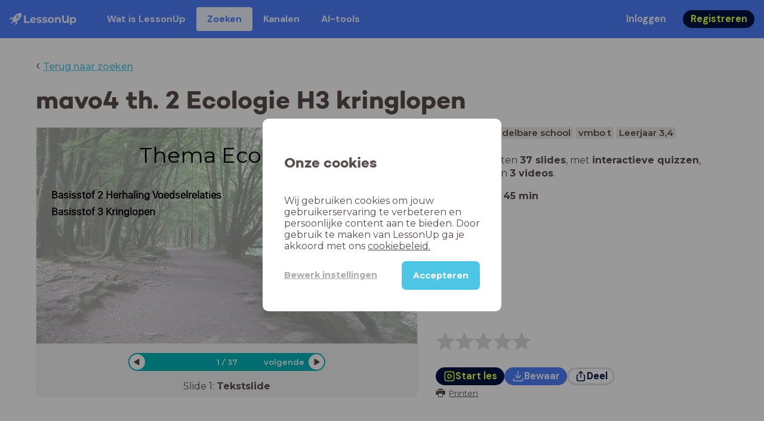

--- FILE ---
content_type: text/html; charset=utf-8
request_url: https://www.lessonup.com/nl/lesson/DNxCN8ckKNAefG8i2
body_size: 48793
content:

    <!DOCTYPE html>
    <html lang="en">
      <head>
        <meta charset="UTF-8" />
        <meta name="viewport" content="width=device-width, initial-scale=1.0" />
        <meta http-equiv="X-UA-Compatible" content="ie=edge" />
        <meta name="theme-color" content="#4dc6e6" />
        <title data-rh="true">mavo4 th. 2 Ecologie H3 kringlopen - LessonUp</title> <meta data-rh="true" name="twitter:site" content="@lessonup"/><meta data-rh="true" name="robots" content="index, noimageindex"/><meta data-rh="true" name="description" content/><meta data-rh="true" property="twitter:card" content="summary"/><meta data-rh="true" property="og:title" content="mavo4 th. 2 Ecologie H3 kringlopen"/><meta data-rh="true" property="og:description" content="Les Biologie van 45 minuten voor Middelbare school"/><meta data-rh="true" property="og:image" content="https://lh3.googleusercontent.com/LyfZQqLoflBlnQzn92IbIQ-xpu5Du8zq2802zwsp92LQA5kn_AGBXs4EI3qlxJHBsBSaRQrimmmv7pO7GrqNgM80FmkBwS2wxefRAw=w580-h326-c"/> <link data-rh="true" rel="canonical" href="https://www.lessonup.com/nl/lesson/DNxCN8ckKNAefG8i2"/><link data-rh="true" rel="alternate" href="https://www.lessonup.com/nl/lesson/DNxCN8ckKNAefG8i2" hrefLang="nl"/><link data-rh="true" rel="alternate" href="https://www.lessonup.com/en/lesson/DNxCN8ckKNAefG8i2" hrefLang="en"/>
        <link rel="icon" type="image/png" href="/search/public/img/favicon.png" />
        <link rel="shortcut icon" href="/search/public/img/favicon.png" />
        
    <link href="https://fonts.googleapis.com/css?family=Montserrat:400,500,600,700|Open+Sans:400,600|Montserrat+Alternates:400,600,700|DM+Sans:400,500,700|Plus+Jakarta+Sans:800&display=fallback" rel="stylesheet" /><link href="/search/public/fonts/primaryFonts.css" rel="stylesheet" /> 
    <link rel="stylesheet" type="text/css" href="/search/public/dist/client.27ab742219bf7372f498.css" />
    <style data-emotion="css-global lrov9u">*{box-sizing:border-box;}a{color:inherit;}h1,h2,h3,h4,h5,h6{font-weight:inherit;}button{background:transparent;border:0;padding:0;}button:not(:disabled){cursor:pointer;}@supports selector(:focus-visible){a:focus-visible,button:focus-visible,input:focus-visible,textarea:focus-visible,select:focus-visible{outline:none;}}a:focus-visible,button:focus-visible,input:focus-visible,textarea:focus-visible,select:focus-visible{outline:2px solid var(--color-new-focus-stroke);}dl,figure{margin:0;}:root{--color-primary-text:#E5FF45;--color-primary-background:#001343;--color-primary-hover:#102969;--color-primary-container-text:#001343;--color-primary-container-background:#E5FF45;--color-primary-container-hover:#CEE63E;--color-secondary-text:#EFF4FF;--color-secondary-background:#4E7FFF;--color-secondary-hover:#7a9fff;--color-secondary-container-text:#4E7FFF;--color-secondary-container-background:#EFF4FF;--color-secondary-container-hover:#DFE8FF;--color-tertiary-text:#5957C9;--color-tertiary-background:#D2D1FF;--color-tertiary-container-text:#6F6EBA;--color-tertiary-container-background:#F4F3FF;--color-surface-text:#001343;--color-surface-background:#FFFFFF;--color-surface-hover:rgba(0, 19, 67, 0.04);--color-surface1-text:#001343;--color-surface-background-1:#F7F5F2;--color-surface2-text:#001343;--color-surface-background-2:#EFEAE5;--color-surface3-text:#001343;--color-surface-background-3:#E7E0D9;--color-surface4-text:#001343;--color-surface-background-4:#DFD5CC;--color-surface5-text:#001343;--color-surface-background-5:#D7CBBF;--color-overlay-text:#FFFFFF;--color-overlay-background:rgba(0, 19, 67, 0.5);--color-overlay-surface-text:#001343;--color-overlay-surface-background:rgba(255, 255, 255, 0.9);--color-outline-background:rgba(0, 19, 67, 0.13);--color-outline-hover:rgba(0, 19, 67, 0.42);--color-error-text:#FDEDED;--color-error-background:#EC484D;--color-error-container-text:#EC484D;--color-error-container-background:#FDEDED;--color-success-text:#E4F3E5;--color-success-background:#4CAF50;--color-success-container-text:#4CAF50;--color-success-container-background:#E4F3E5;--color-warning-text:#FFF5D7;--color-warning-background:#C37C12;--color-warning-container-text:#C37C12;--color-warning-container-background:#FFF5D7;--color-focus-text:#F4EEFF;--color-focus-background:#A64EFF;--color-disabled-text:rgba(0, 19, 67, 0.6);--color-disabled-background:rgba(0, 19, 67, 0.125);--color-disabled-surface-text:#AE977F;--color-disabled-surface-background:rgba(174, 151, 127, 0.1);--color-high-contrast-text:#fff;--color-high-contrast-background:#000;--color-high-contrast-disabled-text:rgba(0,0,0,.5);--color-high-contrast-disabled-background:rgba(0,0,0,.05);--color-ai-text:#FFFFFF;--color-ai-gradient:linear-gradient(135deg, #4E7FFF, #A64EFF);--color-gradient-1:linear-gradient(135deg, #CAD9FF, #B9B8FF);--color-gradient-2:linear-gradient(180deg, rgba(223, 232, 255, 100), rgba(223, 232, 255, 0));--color-loader-skeleton-gradient-start:linear-gradient(90deg, rgba(255, 255, 255, 0), rgba(255, 255, 255, 75), rgba(255, 255, 255, 0));--color-new-surface-stroke:#DFE1E7;--color-new-surface-on:#001343;--color-new-surface-fill:#FFFFFF;--color-new-surface-strokesubjacent:#DFE1E7;--color-new-surface-onSubjacent:#001343;--color-new-surface-fillSubjacent:#EBEDEF;--color-new-surface-fillFeedback:#F5F6F7;--color-new-black-stroke:#474B52;--color-new-black-on:#E4E5E7;--color-new-black-fill:#000000;--color-new-black-strokesubjacent:#53575F;--color-new-black-onSubjacent:#ADB1B8;--color-new-black-fillSubjacent:#303236;--color-new-black-fillFeedback:#242529;--color-new-white-stroke:#D6D8DB;--color-new-white-on:#18191B;--color-new-white-fill:#FFFFFF;--color-new-white-strokesubjacent:#D1D7E0;--color-new-white-onSubjacent:#474B52;--color-new-white-fillSubjacent:#E4E5E7;--color-new-white-fillFeedback:#F0F2F5;--color-new-primary-stroke:#001343;--color-new-primary-on:#E5FF45;--color-new-primary-fill:#001343;--color-new-primary-stroke-subjacent:#001343;--color-new-primary-on-subjacent:#E5FF45;--color-new-primary-fill-subjacent:#00288F;--color-new-primary-fillFeedback:#102969;--color-new-secondary-stroke:#4E7FFF;--color-new-secondary-on:#EFF4FF;--color-new-secondary-fill:#4E7FFF;--color-new-secondary-stroke-subjacent:#4E7FFF;--color-new-secondary-on-subjacent:#EFF4FF;--color-new-secondary-fill-subjacent:#336BFF;--color-new-secondary-fillFeedback:#7A9FFF;--color-new-tertiary-stroke:#D2D1FF;--color-new-tertiary-on:#5957C9;--color-new-tertiary-fill:#D2D1FF;--color-new-tetirary-stroke-subjacent:#D2D1FF;--color-new-tetirary-on-subjacent:#5957C9;--color-new-tertiary-fill-subjacent:#E6E5FF;--color-new-tertiary-fillFeedback:#E1E0FF;--color-new-ai-stroke:#4E7FFF;--color-new-ai-on:#FFFFFF;--color-new-ai-fill:#4E7FFF;--color-new-ai-fillGradient:linear-gradient(135deg, #4E7FFF, #A64EFF);--color-new-ai-stroke-subjacent:#4E7FFF;--color-new-ai-on-subjacent:#FFFFFF;--color-new-ai-fill-subjacent:#336BFF;--color-new-ai-fillFeedback:#7A9FFF;--color-new-negative-stroke:#EC484D;--color-new-negative-on:#EC484D;--color-new-negative-fill:#FFE8ED;--color-new-negative-stroke-subjacent:#EC484D;--color-new-negative-on-subjacent:#EC484D;--color-new-negative-fill-subjacent:#FFCCD7;--color-new-negative-fillFeedback:#FFB2C3;--color-new-positive-stroke:#42A546;--color-new-positive-on:#42A546;--color-new-positive-fill:#ECFFF0;--color-new-positive-stroke-subjacent:#42A546;--color-new-positive-on-subjacent:#42A546;--color-new-positive-fill-subjacent:#D1FFDB;--color-new-positive-fillFeedback:#B8FFC7;--color-new-warning-stroke:#C37C12;--color-new-warning-on:#C37C12;--color-new-warning-fill:#FFF5D7;--color-new-warning-stroke-subjacent:#C37C12;--color-new-warning-on-subjacent:#C37C12;--color-new-warning-fill-subjacent:#FFEEBD;--color-new-warning-fillFeedback:#FFE8A3;--color-new-active-stroke:#C7D8FF;--color-new-active-on:#4E7FFF;--color-new-active-fill:#EFF4FF;--color-new-active-stroke-subjacent:#EFF4FF;--color-new-active-on-subjacent:#4E7FFF;--color-new-active-fill-subjacent:#C7D8FF;--color-new-active-fillFeedback:#DFE8FF;--color-new-disabled-stroke:#DFE1E7;--color-new-disabled-on:#66718E;--color-new-disabled-fill:#DFE1E7;--color-new-disabled-stroke-subjacent:#DFE1E7;--color-new-disabled-on-subjacent:#66718E;--color-new-disabled-fill-subjacent:#DFE1E7;--color-new-disabled-fillFeedback:#DFE1E7;--color-new-focus-stroke:#A64EFF;--color-new-luminocityDark-stroke:#1A1A1A4D;--color-new-luminocityDark-on:#1A1A1AD9;--color-new-luminocityDark-fill:#1A1A1A4D;--color-new-luminocityLight-stroke:#E5E5E54D;--color-new-luminocityLight-on:#E5E5E5D9;--color-new-luminocityLight-fill:#E5E5E54D;--color-new-skeleton-fill:#777D88;}</style><style data-emotion="css sstbqj zfb3pf 119m6lo 1b4p18b 1uj1bkn 1yncu0c pwu84r 17j8dvx 1k9anzb 1k8qijt 1bc4zvp l9rgi3 hpj7dl xjx6ca 3vurgw 1fk9npj 10faasc 145iwns 1ohkngb 1dhfdau">.css-sstbqj{position:absolute;right:30px;top:30px;}.css-zfb3pf{position:relative;}@media print{.css-zfb3pf{display:none;}}.css-119m6lo{height:64px;padding-left:16px;padding-right:16px;display:-webkit-box;display:-webkit-flex;display:-ms-flexbox;display:flex;-webkit-align-items:center;-webkit-box-align:center;-ms-flex-align:center;align-items:center;background-color:var(--color-secondary-background);color:var(--color-secondary-text);}@media (max-width: 1023px){.css-119m6lo .tbv_default,.css-119m6lo .tbv_desktop-only{display:none;}}@media (min-width: 1024px){.css-119m6lo .tbv_mobile-only{display:none;}}.css-1b4p18b{height:40px;display:-webkit-box;display:-webkit-flex;display:-ms-flexbox;display:flex;-webkit-align-items:center;-webkit-box-align:center;-ms-flex-align:center;align-items:center;cursor:pointer;margin-right:32px;}.css-1uj1bkn{fill:currentColor;width:auto;height:20px;}.css-1yncu0c{display:-webkit-box;display:-webkit-flex;display:-ms-flexbox;display:flex;-webkit-flex:1;-ms-flex:1;flex:1;-webkit-align-items:center;-webkit-box-align:center;-ms-flex-align:center;align-items:center;}.css-pwu84r{font-size:1rem;line-height:1.5rem;font-weight:800;font-family:"DM Sans",ui-sans-serif,system-ui;font-style:normal;}.css-pwu84r:is(p),.css-pwu84r p{margin:0;}.css-17j8dvx{display:-webkit-box;display:-webkit-flex;display:-ms-flexbox;display:flex;margin:0;padding:0;}.css-1k9anzb{display:-webkit-inline-box;display:-webkit-inline-flex;display:-ms-inline-flexbox;display:inline-flex;list-style-type:none;margin:0;white-space:nowrap;border-radius:4px;}.css-1k9anzb>*{display:-webkit-box;display:-webkit-flex;display:-ms-flexbox;display:flex;line-height:36px;padding:0 16px;border:2px solid transparent;border-radius:4px;}.css-1k9anzb *:focus-visible{outline:none;border:2px solid var(--color-new-focus-stroke);}.css-1k9anzb a{-webkit-text-decoration:none;text-decoration:none;}.css-1k9anzb:hover{-webkit-text-decoration:underline;text-decoration:underline;}.css-1k8qijt{display:-webkit-inline-box;display:-webkit-inline-flex;display:-ms-inline-flexbox;display:inline-flex;list-style-type:none;margin:0;white-space:nowrap;border-radius:4px;background-color:var(--color-secondary-container-background);color:var(--color-secondary-container-text);}.css-1k8qijt>*{display:-webkit-box;display:-webkit-flex;display:-ms-flexbox;display:flex;line-height:36px;padding:0 16px;border:2px solid transparent;border-radius:4px;}.css-1k8qijt *:focus-visible{outline:none;border:2px solid var(--color-new-focus-stroke);}.css-1k8qijt a{-webkit-text-decoration:none;text-decoration:none;}.css-1k8qijt:hover{-webkit-text-decoration:underline;text-decoration:underline;}.css-1bc4zvp{margin-left:auto;display:-webkit-box;display:-webkit-flex;display:-ms-flexbox;display:flex;-webkit-align-items:center;-webkit-box-align:center;-ms-flex-align:center;align-items:center;}.css-1bc4zvp >*~*{margin-left:16px;}.css-l9rgi3{-webkit-flex-direction:row;-ms-flex-direction:row;flex-direction:row;display:-webkit-box;display:-webkit-flex;display:-ms-flexbox;display:flex;}.css-l9rgi3 >*~*{margin-left:16px!important;}.css-hpj7dl{width:auto;display:-webkit-inline-box;display:-webkit-inline-flex;display:-ms-inline-flexbox;display:inline-flex;-webkit-align-items:center;-webkit-box-align:center;-ms-flex-align:center;align-items:center;-webkit-box-pack:center;-ms-flex-pack:center;-webkit-justify-content:center;justify-content:center;gap:5px;padding:5px 12.5px;border-radius:40px;color:var(--color-new-secondary-on);background:var(--color-new-secondary-fill);background-origin:border-box;border:none;-webkit-text-decoration:none;text-decoration:none;}.css-hpj7dl>svg{-webkit-flex-shrink:0;-ms-flex-negative:0;flex-shrink:0;width:1.25rem;height:1.25rem;}.css-hpj7dl:hover{background:var(--color-new-secondary-fillFeedback);}.css-xjx6ca{font-size:1.015625rem;line-height:1.25rem;font-family:"DM Sans",ui-sans-serif,system-ui;font-weight:700;font-style:normal;margin:0;display:-webkit-box;display:-webkit-flex;display:-ms-flexbox;display:flex;-webkit-align-items:center;-webkit-box-align:center;-ms-flex-align:center;align-items:center;-webkit-box-pack:center;-ms-flex-pack:center;-webkit-justify-content:center;justify-content:center;overflow:hidden;position:relative;}.css-3vurgw{overflow:hidden;text-overflow:ellipsis;white-space:nowrap;opacity:1;}.css-1fk9npj{width:auto;display:-webkit-inline-box;display:-webkit-inline-flex;display:-ms-inline-flexbox;display:inline-flex;-webkit-align-items:center;-webkit-box-align:center;-ms-flex-align:center;align-items:center;-webkit-box-pack:center;-ms-flex-pack:center;-webkit-justify-content:center;justify-content:center;gap:5px;padding:5px 12.5px;border-radius:40px;color:var(--color-new-primary-on);background:var(--color-new-primary-fill);background-origin:border-box;border:none;-webkit-text-decoration:none;text-decoration:none;}.css-1fk9npj>svg{-webkit-flex-shrink:0;-ms-flex-negative:0;flex-shrink:0;width:1.25rem;height:1.25rem;}.css-1fk9npj:hover{background:var(--color-new-primary-fillFeedback);}.css-10faasc{margin-left:8px;display:none;}@media (max-width: 1023px){.css-10faasc{display:block;}}.css-145iwns{width:auto;display:-webkit-inline-box;display:-webkit-inline-flex;display:-ms-inline-flexbox;display:inline-flex;-webkit-align-items:center;-webkit-box-align:center;-ms-flex-align:center;align-items:center;-webkit-box-pack:center;-ms-flex-pack:center;-webkit-justify-content:center;justify-content:center;gap:5px;padding:5px;border-radius:40px;color:var(--color-new-secondary-on);background:var(--color-new-secondary-fill);background-origin:border-box;border:none;-webkit-text-decoration:none;text-decoration:none;}.css-145iwns>svg{-webkit-flex-shrink:0;-ms-flex-negative:0;flex-shrink:0;width:1.25rem;height:1.25rem;}.css-145iwns:hover{background:var(--color-new-secondary-fillFeedback);}.css-1ohkngb{width:auto;display:-webkit-inline-box;display:-webkit-inline-flex;display:-ms-inline-flexbox;display:inline-flex;-webkit-align-items:center;-webkit-box-align:center;-ms-flex-align:center;align-items:center;-webkit-box-pack:center;-ms-flex-pack:center;-webkit-justify-content:center;justify-content:center;gap:5px;padding:2.5px 10px;border-radius:40px;color:var(--color-new-surface-on);background:var(--color-new-surface-fill);background-origin:border-box;border:2.5px solid var(--color-new-surface-stroke);-webkit-text-decoration:none;text-decoration:none;}.css-1ohkngb>svg{-webkit-flex-shrink:0;-ms-flex-negative:0;flex-shrink:0;width:1.25rem;height:1.25rem;}.css-1ohkngb:hover{background:var(--color-new-surface-fillFeedback);}.css-1dhfdau{background-color:var(--color-secondary-background);color:var(--color-secondary-text);}</style>
   
    
    <!-- Google Tag Manager -->
    <script nonce="a06186bc-05d6-4215-9954-103b9ac6e2c0">
      (function (w, d, s, l, i) {
        w[l] = w[l] || [];
        w[l].push({ 'gtm.start': new Date().getTime(), event: 'gtm.js' });
        var f = d.getElementsByTagName(s)[0],
          j = d.createElement(s),
          dl = l != 'dataLayer' ? '&l=' + l : '';
        j.async = true;
        j.src = 'https://www.googletagmanager.com/gtm.js?id=' + i + dl;
        f.parentNode.insertBefore(j, f);
      })(window, document, 'script', 'dataLayer', 'GTM-N3SLDFQ');
    </script>
    <!-- End Google Tag Manager -->
  
    
    <!-- Global site tag (gtag.js) - Google Analytics -->
    <script nonce="a06186bc-05d6-4215-9954-103b9ac6e2c0" async src="https://www.googletagmanager.com/gtag/js?id=G-DBSWZ6Z27F"></script>
    <script nonce="a06186bc-05d6-4215-9954-103b9ac6e2c0">
      window.dataLayer = window.dataLayer || [];
      function gtag() {
        dataLayer.push(arguments);
      }
      gtag('js', new Date());
    </script>
  
  
      </head>
      <body>
        <!-- Google Tag Manager (noscript) -->
        <noscript
          ><iframe
            src="https://www.googletagmanager.com/ns.html?id=GTM-N3SLDFQ"
            height="0"
            width="0"
            style="display:none;visibility:hidden"
          ></iframe
        ></noscript>
        <!-- End Google Tag Manager (noscript) -->
        <div id="app" class="wrap-inner"><link rel="preload" as="image" href="/search/public/img/icons/black/clock.png"/><!--$--><div id="searchToastContainer" class="css-sstbqj"><section class="Toastify" aria-live="polite" aria-atomic="false" aria-relevant="additions text" aria-label="Notifications Alt+T"></section></div><div class="h-100"><div class="nav-bar css-zfb3pf"><nav class="css-119m6lo"><a href="/site/nl" class="css-1b4p18b"><svg xmlns="http://www.w3.org/2000/svg" width="181" height="32" fill="none" viewBox="0 0 181 32" class="css-1uj1bkn"><path fill="currentColor" d="M8.1 25.6c.2-.8 0-1.3-.2-1.5-.2-.3-.7-.4-1.5-.2-2.6.7-2.9 4-3 4.6.7 0 4-.3 4.7-2.9M8 13.4l1.4-2.5c-1.9-.2-5.4.2-9.4 4.3l1.5 1.5s3.1-1 5.2-.5zM18.6 24l-2.8 1.3c.5 2-.5 5.2-.5 5.2l1.5 1.5c4-4 4.5-7.5 4.3-9.4z"></path><path fill="currentColor" fill-rule="evenodd" d="M22.2 9.8a.8.8 0 0 1-1.1 0 .8.8 0 1 1 1 0Zm1.2-1.2a2.5 2.5 0 0 0-3.6 0 2.5 2.5 0 1 0 3.6 0" clip-rule="evenodd"></path><path fill="currentColor" fill-rule="evenodd" d="M24.4 13.2a4 4 0 0 1-5.6 0 4 4 0 1 1 5.6 0M31 1c-.7-.7-1.8-1-3.2-1a21.5 21.5 0 0 0-16.3 10.2A39 39 0 0 0 7 19.6a7.8 7.8 0 0 0 .6 1.5 9 9 0 0 0 1.4 2 8.3 8.3 0 0 0 3.5 2 29.7 29.7 0 0 0 5.5-2.4 39 39 0 0 0 7-4.8c6.6-6.5 8.4-14.5 6-16.9" clip-rule="evenodd"></path><path fill="currentColor" d="M174.4 18.6c0-2.6-1.7-4.2-3.9-4.2s-3.8 1.6-3.8 4.2 1.7 4.2 3.8 4.2c2.2 0 4-1.6 4-4.2Zm4.5 0c0 4.8-3.3 7.8-7.6 7.8-1.9 0-3.4-.6-4.6-1.8v7h-4.4V11h4.2v1.8c1.1-1.3 2.8-2 4.8-2 4.3 0 7.6 3 7.6 7.8M159 6.5v19.7h-4.5v-2.4c-1.3 1.8-3.4 2.7-6 2.7-4.5 0-7.4-3-7.4-8.5V6.5h4.6v11.4c0 3.2 1.7 4.7 4.1 4.7 2.7 0 4.6-1.6 4.6-5V6.5h4.5Zm-21.6 11v8.7H133v-8c0-2.5-1.1-3.6-3-3.6-2.2 0-3.7 1.3-3.7 4.1v7.5H122V11h4.2v1.8c1.2-1.3 3-2 5-2 3.6 0 6.3 2.1 6.3 6.7ZM115 18.6c0-2.6-1.7-4.2-4-4.2-2.1 0-3.8 1.6-3.8 4.2s1.7 4.2 3.9 4.2 3.8-1.6 3.8-4.2Zm-12.3 0c0-4.5 3.5-7.8 8.4-7.8 4.8 0 8.3 3.3 8.3 7.8 0 4.6-3.5 7.8-8.3 7.8-4.9 0-8.4-3.2-8.4-7.8m-15.1 6.2 1.5-3.2c1.4 1 3.4 1.5 5.3 1.5 2 0 2.8-.5 2.8-1.4 0-2.5-9.2 0-9.2-6 0-2.9 2.6-4.9 7-4.9 2.1 0 4.4.5 5.9 1.3l-1.5 3.2c-1.5-.9-3-1.2-4.4-1.2-2 0-2.8.7-2.8 1.4 0 2.6 9.2.1 9.2 6.1 0 2.8-2.7 4.8-7.2 4.8a13 13 0 0 1-6.6-1.6m-15.2 0 1.5-3.2a9 9 0 0 0 5.2 1.5c2 0 2.8-.5 2.8-1.4 0-2.5-9.1 0-9.1-6 0-2.9 2.6-4.9 7-4.9 2 0 4.4.5 5.8 1.3l-1.4 3.2c-1.5-.9-3-1.2-4.4-1.2-2 0-2.8.7-2.8 1.4 0 2.6 9.1.1 9.1 6.1 0 2.8-2.6 4.8-7.1 4.8a13 13 0 0 1-6.6-1.6m-13-6.6 7.4-1.5a3.6 3.6 0 0 0-3.6-2.6c-2.2 0-3.7 1.5-3.8 4Zm8.2 3.2L70 24q-2.1 2.4-6.3 2.4c-5.2 0-8.6-3.3-8.6-7.8s3.4-7.8 8.1-7.8c4.3 0 7.8 2.8 7.8 7.7l-11.2 2.1c.7 1.5 2 2.3 4 2.3 1.7 0 2.8-.5 3.8-1.5M39.1 6.5h4.6v16h9.9v3.7H39V6.5Z"></path></svg></a><div class="css-1yncu0c"><div class="tbv_default"><div class="css-pwu84r"><ul class="TopBarItemList css-17j8dvx"><li class="css-1k9anzb"><a href="/site/nl/docenten">Wat is LessonUp</a></li><li class="css-1k8qijt"><a href="/nl/lessons/">Zoeken</a></li><li class="css-1k9anzb"><a href="/nl/channels">Kanalen</a></li><li class="css-1k9anzb"><a href="/nl/app/ai-tools">aiToolsTab</a></li></ul></div></div><div class="TopBarRight css-1bc4zvp"><div class="tbv_default"><div class="css-l9rgi3"><button class="css-hpj7dl"><span class="css-xjx6ca"><div class="css-3vurgw">Inloggen</div></span></button><button class="css-1fk9npj"><span class="css-xjx6ca"><div class="css-3vurgw">Registreren</div></span></button></div></div></div></div><div class="css-10faasc"><button class="css-145iwns"><svg xmlns="http://www.w3.org/2000/svg" width="24" height="24" fill="none" viewBox="0 0 24 24"><path stroke="currentColor" stroke-linecap="round" stroke-linejoin="round" stroke-width="2" d="M2.742 4.5h18.516M2.742 12h18.516M2.742 19.5h18.516"></path></svg></button></div></nav></div><div class="app-layout"><div class="app-layout-content"><div><div class="lesson-page-section page-center lesson-page-view"><div class="lesson-page__back"><span class="lesson-page__back-arrow">‹</span><a class="link-prominent" href="/nl/lessons/">Terug naar zoeken</a></div><div class="lesson-overview"><h1 class="ui-heading ui-heading--h0 lesson-overview__title">mavo4 th. 2 Ecologie H3 kringlopen</h1><div class="lesson-preview" tabindex="0"><div class="lesson-preview__player-container"><div class="relative"><div class="lesson-preview__player"><div class="pin-view"><div id="slide" data-allow-image-zoom="1" class="pin-container view-mode slide-color-1 slide-layout-2 has-image "><div class="slide-color-1 slide-layout-2 has-image content-background"></div><div data-component-id="image" comp-remote-event="click" class="image opacity-40" style="background-image:url(https://lh3.googleusercontent.com/JR9ZjHZFEzXhB9Kfb9S9z1-MjJHTxOl-u5lTGNBhWc0dc9IzVPjSqMIk8umaQEe_cCO_7EePHRj0M1zQhavkFN6N-sXrNA=s1280)"></div><div data-component-id="image2" comp-remote-event="click" class="image2 opacity-40"></div><div id="text1" class="text text-comp text1 text-align-1 font-size-100 font-undefined"><div class="text-inner">Thema Ecologie</div></div><div id="text2" class="text text-comp text2 text-align-2 font-size-50 font-undefined"><div class="text-inner"><b>Basisstof 2 Herhaling Voedselrelaties</b><div><b>Basisstof 3 Kringlopen</b></div></div></div><div class="view-components"></div></div></div><div class="lesson-preview__player-nav"><div class="player-nav-button player-nav-button-left"><button class="button-unstyled lesson-preview__player-navbutton"><svg viewBox="0 0 9 12" class="arrow-left" width="10" height="12"><path d="M7.486.909L.429 5.143a1 1 0 000 1.714l7.057 4.234A1 1 0 009 10.234V1.766A1 1 0 007.486.91z" fill="currentColor" fill-rule="evenodd"></path></svg></button></div><div class="lesson-preview__player-nav-count"><span>1<!-- --> / <!-- -->37</span></div><div class="player-nav-button player-nav-button-right clickable"><span class="navigation-text-button">volgende</span><button class="button-unstyled lesson-preview__player-navbutton"><svg viewBox="0 0 9 12" class="arrow-right" width="10" height="12"><path d="M1.514.909l7.057 4.234a1 1 0 010 1.714l-7.057 4.234A1 1 0 010 10.234V1.766A1 1 0 011.514.91z" fill="currentColor" fill-rule="evenodd"></path></svg></button></div></div></div><div class="lesson-preview__slide-info"><span>Slide <!-- -->1<!-- -->: <strong>Tekstslide</strong></span></div></div></div><div class="lesson-preview__content"><div class="lesson-overview-meta"><div><div class="ui-tags lesson-overview-meta-section"><span title="Biologie" class="ui-tag ui-tag--large bg-warm-gray">Biologie</span><span title="Middelbare school" class="ui-tag ui-tag--large bg-warm-gray">Middelbare school</span><span title="vmbo t" class="ui-tag ui-tag--large bg-warm-gray">vmbo t</span><span title="Leerjaar 3,4" class="ui-tag ui-tag--large bg-warm-gray">Leerjaar 3,4</span></div><div class="lesson-overview-meta-section"><div class="lesson-overview-meta__description "><p>In deze les zitten <strong>37 slides</strong>, <!-- -->met<!-- --> <span><strong>interactieve quizzen</strong>, <strong>tekstslides</strong> en <strong>3 videos</strong></span>.</p></div><span class="lesson-overview-meta__duration"><span class="lesson-overview-meta__icon"><img src="/search/public/img/icons/black/clock.png" alt="time-icon"/></span>Lesduur is: <strong>45<!-- --> <!-- -->min</strong></span></div></div><div class="lesson-overview-meta-action-section"><div class="feedback_bar lesson-overview-meta-section" style="font-size:2em"><svg xmlns="http://www.w3.org/2000/svg" version="1.1" viewBox="0 0 222 210" class="feedback_bar__star feedback_bar__star--sizing-to-font feedback_bar__star--animations" fill="#dcdbdc"><path d="M179.46 209.73l-68.28-41.51-68.107 41.79 18.381-77.77L.661 80.38 80.3 73.835 110.84-.009l30.838 73.717 79.665 6.222-60.58 52.11z" stroke="none" stroke-width="10" fill="#dcdbdc" class="svg_star_path"></path></svg><svg xmlns="http://www.w3.org/2000/svg" version="1.1" viewBox="0 0 222 210" class="feedback_bar__star feedback_bar__star--sizing-to-font feedback_bar__star--animations" fill="#dcdbdc"><path d="M179.46 209.73l-68.28-41.51-68.107 41.79 18.381-77.77L.661 80.38 80.3 73.835 110.84-.009l30.838 73.717 79.665 6.222-60.58 52.11z" stroke="none" stroke-width="10" fill="#dcdbdc" class="svg_star_path"></path></svg><svg xmlns="http://www.w3.org/2000/svg" version="1.1" viewBox="0 0 222 210" class="feedback_bar__star feedback_bar__star--sizing-to-font feedback_bar__star--animations" fill="#dcdbdc"><path d="M179.46 209.73l-68.28-41.51-68.107 41.79 18.381-77.77L.661 80.38 80.3 73.835 110.84-.009l30.838 73.717 79.665 6.222-60.58 52.11z" stroke="none" stroke-width="10" fill="#dcdbdc" class="svg_star_path"></path></svg><svg xmlns="http://www.w3.org/2000/svg" version="1.1" viewBox="0 0 222 210" class="feedback_bar__star feedback_bar__star--sizing-to-font feedback_bar__star--animations" fill="#dcdbdc"><path d="M179.46 209.73l-68.28-41.51-68.107 41.79 18.381-77.77L.661 80.38 80.3 73.835 110.84-.009l30.838 73.717 79.665 6.222-60.58 52.11z" stroke="none" stroke-width="10" fill="#dcdbdc" class="svg_star_path"></path></svg><svg xmlns="http://www.w3.org/2000/svg" version="1.1" viewBox="0 0 222 210" class="feedback_bar__star feedback_bar__star--sizing-to-font feedback_bar__star--animations" fill="#dcdbdc"><path d="M179.46 209.73l-68.28-41.51-68.107 41.79 18.381-77.77L.661 80.38 80.3 73.835 110.84-.009l30.838 73.717 79.665 6.222-60.58 52.11z" stroke="none" stroke-width="10" fill="#dcdbdc" class="svg_star_path"></path></svg></div><div class="lesson-overview-meta__buttons lesson-overview-meta-section"><div><button class="css-1fk9npj"><svg xmlns="http://www.w3.org/2000/svg" width="24" height="24" fill="none" viewBox="0 0 24 24"><path stroke="currentColor" stroke-linecap="round" stroke-linejoin="round" stroke-width="2" d="M3.273 19.33c.078.72.65 1.292 1.37 1.37 2.353.258 4.818.611 7.357.611s5.004-.353 7.358-.61a1.55 1.55 0 0 0 1.369-1.37c.251-2.345.584-4.801.584-7.331s-.333-4.986-.584-7.33a1.55 1.55 0 0 0-1.37-1.37c-2.353-.258-4.818-.611-7.357-.611s-5.004.353-7.358.61c-.72.08-1.291.65-1.369 1.37C3.022 7.014 2.69 9.47 2.69 12s.333 4.986.584 7.33"></path><path stroke="currentColor" stroke-linecap="round" stroke-linejoin="round" stroke-width="2" d="M8.78 12c0 .844.144 2.057.283 3.029.123.864.977 1.418 1.8 1.125 1.973-.702 3.814-1.782 5.08-3.402a1.22 1.22 0 0 0 0-1.504c-1.266-1.62-3.107-2.7-5.08-3.402-.823-.293-1.677.261-1.8 1.125-.14.972-.284 2.185-.284 3.029"></path></svg><span class="css-xjx6ca"><div class="css-3vurgw">Start les</div></span></button></div><button class="css-hpj7dl"><svg xmlns="http://www.w3.org/2000/svg" width="24" height="24" fill="none" viewBox="0 0 24 24" class="icon"><path stroke="currentColor" stroke-linecap="round" stroke-linejoin="round" stroke-width="2" d="M2.728 16.908v1.427a2.853 2.853 0 0 0 2.853 2.852H18.42a2.853 2.853 0 0 0 2.852-2.852v-1.427M7.044 10.485c.972 1.789 2.42 3.419 4.285 4.546.413.25.93.25 1.342 0 1.865-1.128 3.312-2.758 4.284-4.546M12 15.218V2.813"></path></svg><span class="css-xjx6ca"><div class="css-3vurgw"><span>Bewaar</span></div></span></button><button class="css-1ohkngb"><svg xmlns="http://www.w3.org/2000/svg" width="24" height="24" fill="none" viewBox="0 0 24 24"><path stroke="currentColor" stroke-linecap="round" stroke-linejoin="round" stroke-width="2" d="M5.961 9.158a1.56 1.56 0 0 0-1.374 1.372 39.2 39.2 0 0 0 0 9.114 1.56 1.56 0 0 0 1.374 1.372c3.087.343 8.99.343 12.078 0a1.56 1.56 0 0 0 1.374-1.372 39.2 39.2 0 0 0 0-9.114 1.56 1.56 0 0 0-1.374-1.372M12 13.898V2.727m3.533 3.031c-1.074-1.356-1.805-1.987-2.894-2.813a1.04 1.04 0 0 0-1.277 0c-1.09.826-1.82 1.457-2.894 2.813"></path></svg><span class="css-xjx6ca"><div class="css-3vurgw">Deel</div></span></button></div><div class="lesson-overview-meta__sub-buttons lesson-overview-meta-section"><button type="button" class="text-button-comp fg-text print-button"><svg viewBox="0 0 32 32" class="icon" fill="currentcolor"><path d="M8 2h16v4H8V2zM30 8H2c-1.1 0-2 .9-2 2v10c0 1.1.9 2 2 2h6v8h16v-8h6c1.1 0 2-.9 2-2V10c0-1.1-.9-2-2-2zM4 14a2 2 0 11-.001-3.999A2 2 0 014 14zm18 14H10V18h12v10z"></path></svg>Printen</button></div></div></div></div></div><div class="lesson-overview-introduction"><div class="lesson-overview-introduction-text"></div></div><div><h2 class="ui-heading ui-heading--h1">Onderdelen in deze les</h2><div class="lesson-overview-pins lesson-overview-pin-grid"><div class="pin-flow-40"><div class="pin-wrapper"><div class="pin-view lesson-overview-pin thumbPreview"><div id="slide" data-allow-image-zoom="1" class="pin-container view-mode slide-color-1 slide-layout-2 has-image "><div class="slide-color-1 slide-layout-2 has-image content-background"></div><div data-component-id="image" comp-remote-event="click" class="image opacity-40" style="background-image:url(https://lh3.googleusercontent.com/JR9ZjHZFEzXhB9Kfb9S9z1-MjJHTxOl-u5lTGNBhWc0dc9IzVPjSqMIk8umaQEe_cCO_7EePHRj0M1zQhavkFN6N-sXrNA=s250)"></div><div data-component-id="image2" comp-remote-event="click" class="image2 opacity-40"></div><div id="text1" class="text text-comp text1 text-align-1 font-size-100 font-undefined"><div class="text-inner">Thema Ecologie</div></div><div id="text2" class="text text-comp text2 text-align-2 font-size-50 font-undefined"><div class="text-inner"><b>Basisstof 2 Herhaling Voedselrelaties</b><div><b>Basisstof 3 Kringlopen</b></div></div></div><div class="view-components"></div></div></div><h4 class="ui-heading ui-heading--h3 lesson-overview-pin-title">Slide <!-- -->1<!-- --> -<!-- --> <!-- -->Tekstslide</h4></div><div class="pin-wrapper"><div class="pin-view lesson-overview-pin thumbPreview"><div id="slide" data-allow-image-zoom="1" class="pin-container view-mode slide-color-1 slide-layout-2 has-image "><div class="slide-color-1 slide-layout-2 has-image content-background"></div><div data-component-id="image" comp-remote-event="click" class="image opacity-40" style="background-image:url(https://lh3.googleusercontent.com/JR9ZjHZFEzXhB9Kfb9S9z1-MjJHTxOl-u5lTGNBhWc0dc9IzVPjSqMIk8umaQEe_cCO_7EePHRj0M1zQhavkFN6N-sXrNA=s250)"></div><div data-component-id="image2" comp-remote-event="click" class="image2 opacity-40"></div><div id="text1" class="text text-comp text1 text-align-1 font-size-100 font-undefined"><div class="text-inner">Doelstellingen</div></div><div id="text2" class="text text-comp text2 text-align-2 font-size-50 font-undefined"><div class="text-inner"><span style="font-weight:bold">1. Je kunt uitleggen hoe voedselketens een voedselkringloop worden;</span><div>2. Je kunt uitleggen hoe de kringloop van fotosynthese en verbranding zijn&nbsp; verbonden met de koolstofkringloop;</div><div>3. Je kunt de koolstofkringloop uitleggen;</div><div><br /></div></div></div><div class="view-components"></div></div></div><h4 class="ui-heading ui-heading--h3 lesson-overview-pin-title">Slide <!-- -->2<!-- --> -<!-- --> <!-- -->Tekstslide</h4></div><div class="pin-wrapper"><div class="pin-view lesson-overview-pin thumbPreview"><div id="dragQuestion" data-allow-image-zoom="0" class="pin-container view-mode dragQuestion-color-1 dragQuestion-layout-1  "><div class="dragQuestion-color-1 dragQuestion-layout-1  content-background"></div><div class="view-components"><div data-component-id="v5kXwajMFPZCrfG6s" data-component="text" data-grippy="move" class="component component-container component-text    " style="top:0%;left:1.021451406649609%;bottom:70%;right:79.60840792838874%;inset:0% 79.60840792838874% 70% 1.021451406649609%"><div class="text-comp-inner text-columns-1" style="background-color:transparent"><div class="text-value font-montserrat font-size-50 text-padding-1 text-align-left vertical-align-top" data-grippy="move">Producent</div></div></div><div data-component-id="kDCw4Xzfn8WLRGE5u" data-component="text" data-grippy="move" class="component component-container component-text    " style="top:35.18181818181818%;left:-0.13024296675192915%;bottom:34.81818181818181%;right:78.52065217391304%;inset:35.18181818181818% 78.52065217391304% 34.81818181818181% -0.13024296675192915%"><div class="text-comp-inner text-columns-1" style="background-color:transparent"><div class="text-value font-montserrat font-size-50 text-padding-1 text-align-left vertical-align-top" data-grippy="move">&nbsp;Consument</div></div></div><div data-component-id="Ko7Ys4AfaxDbuGMTp" data-component="text" data-grippy="move" class="component component-container component-text    " style="top:68.81818181818181%;left:1.1253196930946292%;bottom:1.1818181818181817%;right:80.86636828644501%;inset:68.81818181818181% 80.86636828644501% 1.1818181818181817% 1.1253196930946292%"><div class="text-comp-inner text-columns-1" style="background-color:transparent"><div class="text-value font-montserrat font-size-50 text-padding-1 text-align-left vertical-align-top" data-grippy="move">Reducent</div></div></div><div data-component-id="WAaSZrwoj4vmn9MFu" data-component="dropzone" data-grippy="move" class="component component-container component-dropzone    is-thumb" style="top:1.616%;left:1.184%;bottom:66.793%;right:66.033%;inset:1.616% 66.033% 66.793% 1.184%;color:#000000"><div class="comp-dropzone opacity-40 " data-grippy="move" style="background-size:cover;border-radius:0;background-color:#ffffff"></div><div class="dropzone-object-outline" data-grippy="move" style="border-radius:0"></div><div class="dropzone-object-grippy" data-grippy="move"></div></div><div data-component-id="m3uHrxhRSso5gpNnP" data-component="dropzone" data-grippy="move" class="component component-container component-dropzone    is-thumb" style="top:34.549%;left:0.818%;bottom:33.86%;right:66.033%;inset:34.549% 66.033% 33.86% 0.818%;color:#000000"><div class="comp-dropzone opacity-40 " data-grippy="move" style="background-size:cover;border-radius:0;background-color:#ffffff"></div><div class="dropzone-object-outline" data-grippy="move" style="border-radius:0"></div><div class="dropzone-object-grippy" data-grippy="move"></div></div><div data-component-id="WGksyMqP7ndSDK2wL" data-component="dropzone" data-grippy="move" class="component component-container component-dropzone    is-thumb" style="top:67.227%;left:0.957%;bottom:1.182%;right:66.189%;inset:67.227% 66.189% 1.182% 0.957%;color:#000000"><div class="comp-dropzone opacity-40 " data-grippy="move" style="background-size:cover;border-radius:0;background-color:#ffffff"></div><div class="dropzone-object-outline" data-grippy="move" style="border-radius:0"></div><div class="dropzone-object-grippy" data-grippy="move"></div></div><div data-component-id="5jAzbZmRWeJK3cNs8" data-component="image" data-grippy="move" class="component component-container component-image  allowzoom-false opacity-100  is-thumb" style="top:37.18695652173912%;left:80.50359712230215%;bottom:34.02173913043478%;right:6.0071942446043165%;inset:37.18695652173912% 6.0071942446043165% 34.02173913043478% 80.50359712230215%"><div class="comp-image" data-grippy="move" style="background-image:url(https://lh3.googleusercontent.com/Tmkrb4YVmp9EgEE2MJGL4sErwBSusQr5vMwVcEdwOlFcL5stDruxmjOtUQS64g3aCalIZViCPFUS0jrRABqVYe334tE=s1280);background-size:contain;border-radius:0"></div><div class="drag-question-object-outline" data-grippy="move" style="border-radius:0"></div><div class="drag-question-object-grippy" data-grippy="move"></div></div><div data-component-id="G5KCvsTqQBJumL2Y9" data-component="image" data-grippy="move" class="component component-container component-image  allowzoom-false opacity-100  is-thumb" style="top:38.056265984654736%;left:58.60071942446042%;bottom:37.36572890025575%;right:25.809352517985612%;inset:38.056265984654736% 25.809352517985612% 37.36572890025575% 58.60071942446042%"><div class="comp-image" data-grippy="move" style="background-image:url(https://lh3.googleusercontent.com/WgiUrvwkOvTmGnth736yeo_D1DOLodMjrfpvI9YEV9Ka8b_u2ZcK-9Z-hMWtgttfP_lVzpj8ZGfospKkBg3eSXCTQEM=s1280);background-size:contain;border-radius:0"></div><div class="drag-question-object-outline" data-grippy="move" style="border-radius:0"></div><div class="drag-question-object-grippy" data-grippy="move"></div></div><div data-component-id="yxAnu48oPCtpLWmJH" data-component="text" data-grippy="move" class="component component-container component-text    " style="top:5.453964194373393%;left:40.16187050359712%;bottom:75.45396419437338%;right:29.877697841726622%;inset:5.453964194373393% 29.877697841726622% 75.45396419437338% 40.16187050359712%"><div class="text-comp-inner text-columns-1" style="background-color:transparent"><div class="text-value font-montserrat font-size-60 text-padding-1 text-align-left vertical-align-top" data-grippy="move">Voedingsstoffen maken</div></div><div class="drag-question-object-outline" data-grippy="move"></div><div class="drag-question-object-grippy" data-grippy="move"></div></div><div data-component-id="dxNJD7hjug5p6M2We" data-component="image" data-grippy="move" class="component component-container component-image  allowzoom-false opacity-100  is-thumb" style="top:71.360358056266%;left:77.92805755395683%;bottom:7.134015345268537%;right:5.287769784172662%;inset:71.360358056266% 5.287769784172662% 7.134015345268537% 77.92805755395683%"><div class="comp-image" data-grippy="move" style="background-image:url(https://lh3.googleusercontent.com/SYzA3yzm55SwkpI0OF6t8ZGHWZVt4-cl7s1AmAr8f9N_tB4nARuyCCAP4mAU-SBbKXOXRMrpLJNw5X79cTb1ir7pyahU=s1280);background-size:contain;border-radius:0"></div><div class="drag-question-object-outline" data-grippy="move" style="border-radius:0"></div><div class="drag-question-object-grippy" data-grippy="move"></div></div><div data-component-id="F3K25RxdYcZgj9Hmq" data-component="text" data-grippy="move" class="component component-container component-text    " style="top:5%;left:72.13133640552995%;bottom:65.0922131147541%;right:5%;inset:5% 5% 65.0922131147541% 72.13133640552995%"><div class="text-comp-inner text-columns-1" style="background-color:transparent"><div class="text-value font-montserrat font-size-60 text-padding-1 text-align-left vertical-align-top" data-grippy="move">Resten afbreken tot mineralen</div></div><div class="drag-question-object-outline" data-grippy="move"></div><div class="drag-question-object-grippy" data-grippy="move"></div></div><div data-component-id="NbpY9T6WXFPKmetrR" data-component="text" data-grippy="move" class="component component-container component-text    " style="top:72.75249360613812%;left:41.53424460431655%;bottom:8.526150895140646%;right:28.971223021582734%;inset:72.75249360613812% 28.971223021582734% 8.526150895140646% 41.53424460431655%"><div class="text-comp-inner text-columns-1" style="background-color:transparent"><div class="text-value font-montserrat font-size-60 text-padding-1 text-align-left vertical-align-top" data-grippy="move">Voedingsstoffen gebruiken</div></div><div class="drag-question-object-outline" data-grippy="move"></div><div class="drag-question-object-grippy" data-grippy="move"></div></div><div data-component-id="eERzGj3ZAQiyhKTYs" data-component="image" data-grippy="move" class="component component-container component-image  allowzoom-false opacity-100  is-thumb" style="top:35.17902813299233%;left:37.81654676258992%;bottom:44.789002557544755%;right:45.361582733812945%;inset:35.17902813299233% 45.361582733812945% 44.789002557544755% 37.81654676258992%"><div class="comp-image" data-grippy="move" style="background-image:url(https://lh3.googleusercontent.com/LR8JDlpKMMvGFi9xNb8RbyRLNj9JYB-5SIaRHMf4YAF3R0j7kuk66PEE0UaqUFHOI9eO5UNytvhNih82h2SpgyszF-3Amg=s1280);background-size:contain;border-radius:0"></div><div class="drag-question-object-outline" data-grippy="move" style="border-radius:0"></div><div class="drag-question-object-grippy" data-grippy="move"></div></div></div></div></div><h4 class="ui-heading ui-heading--h3 lesson-overview-pin-title">Slide <!-- -->3<!-- --> -<!-- --> <!-- -->Sleepvraag</h4></div><div class="pin-wrapper"><div class="pin-view lesson-overview-pin thumbPreview"><div class="video-thumb playerWrapper" style="background-image:url(https://i.ytimg.com/vi/6QvHTd0DNq8/default.jpg)"><div class="icon icon-color icon-youtube"></div></div></div><h4 class="ui-heading ui-heading--h3 lesson-overview-pin-title">Slide <!-- -->4<!-- --> -<!-- --> <!-- -->Video</h4></div><div class="pin-wrapper"><div class="pin-view lesson-overview-pin thumbPreview"><div id="openQuestion" data-allow-image-zoom="0" class="pin-container view-mode openQuestion-color-1 openQuestion-layout-1  "><div class="openQuestion-color-1 openQuestion-layout-1  content-background"></div><div id="title" class="question text-align-undefined font-size-80"> <span>In het filmpje ontbrak een belangrijke schakel in de voedselketen. Welke?</span><br/></div><div class="component-area"><div class="scale-up"><div class="view-components"></div></div></div><div class="placeholder-answers"></div></div></div><h4 class="ui-heading ui-heading--h3 lesson-overview-pin-title">Slide <!-- -->5<!-- --> -<!-- --> <!-- -->Open vraag</h4></div><div class="pin-wrapper"><div class="pin-view lesson-overview-pin thumbPreview"><div id="openQuestion" data-allow-image-zoom="0" class="pin-container view-mode openQuestion-color-1 openQuestion-layout-2 has-image "><div class="openQuestion-color-1 openQuestion-layout-2 has-image content-background"></div><div data-component-id="image" comp-remote-event="click" class="image opacity-100 image-size-contain" style="background-image:url(https://lh3.googleusercontent.com/gMOTAv2IVW0Pgx2P1a1sF8L8XtlKpj94JFFolnyP5D5TD_oVXTFRfHvR1AjfSBsRXgH9SR2Z-AjGHxDH_IbD50IePg=s250)"></div><div id="title" class="question text-align-undefined font-size-60"> <span>Maak een voedselketen met dit voedselweb met 4 schakels</span><br/></div><div class="component-area"><div class="scale-up"><div class="view-components"></div></div></div><div class="placeholder-answers"></div></div></div><h4 class="ui-heading ui-heading--h3 lesson-overview-pin-title">Slide <!-- -->6<!-- --> -<!-- --> <!-- -->Open vraag</h4></div><div class="pin-wrapper"><div class="pin-view lesson-overview-pin thumbPreview"><div id="question" data-allow-image-zoom="0" class="pin-container view-mode question-color-1 question-layout-2 has-image "><div class="question-color-1 question-layout-2 has-image content-background"></div><div data-component-id="image" comp-remote-event="click" class="image opacity-100 image-size-contain" style="background-image:url(https://lh3.googleusercontent.com/Cm1WjGOB-TfA8t8wYl0nxtlbRPfK-kccnryGqW82IIU1NY_COwsVoLvO30ZrjO1-B2B6aWVRCj6-r9az6A5ZmmVtLAz4=s250)"></div><div id="title" class="question text-align-2 font-size-50"> <span>Hoeveel organismen zitten er in de langste keten</span><br/></div><div class="component-area"><div class="scale-up"><div class="view-components"></div></div></div><div id="answers" class="show-in-fullscreen"><div class="answer answer1 default" data-role="select-answer" data-nr="1"><div class="inner"><div translate="no" class="nr ">A</div><div class="answer-text font-size-40">4</div></div></div><div class="answer answer2 default" data-role="select-answer" data-nr="2"><div class="inner"><div translate="no" class="nr ">B</div><div class="answer-text font-size-40">5</div></div></div><div class="answer answer3 default" data-role="select-answer" data-nr="3"><div class="inner"><div translate="no" class="nr ">C</div><div class="answer-text font-size-40">6</div></div></div><div class="answer answer4 default" data-role="select-answer" data-nr="4"><div class="inner"><div translate="no" class="nr ">D</div><div class="answer-text font-size-40">7</div></div></div></div></div></div><h4 class="ui-heading ui-heading--h3 lesson-overview-pin-title">Slide <!-- -->7<!-- --> -<!-- --> <!-- -->Quizvraag</h4></div><div class="pin-wrapper"><div class="pin-view lesson-overview-pin thumbPreview"><div id="question" data-allow-image-zoom="0" class="pin-container view-mode question-color-1 question-layout-1  "><div class="question-color-1 question-layout-1  content-background"></div><div id="title" class="question text-align-undefined font-size-80"> <span>Welke voedingsstoffen heeft de eerste schakel van een voedselketen nodig?</span><br/></div><div class="component-area"><div class="scale-up"><div class="view-components"></div></div></div><div id="answers" class="show-in-fullscreen"><div class="answer answer1 default" data-role="select-answer" data-nr="1"><div class="inner"><div translate="no" class="nr ">A</div><div class="answer-text font-size-50">An-organische stoffen
voor de verbranding</div></div></div><div class="answer answer2 default" data-role="select-answer" data-nr="2"><div class="inner"><div translate="no" class="nr ">B</div><div class="answer-text font-size-50">Organische stoffen voor de verbranding</div></div></div><div class="answer answer3 default" data-role="select-answer" data-nr="3"><div class="inner"><div translate="no" class="nr ">C</div><div class="answer-text font-size-50">An-organische stoffen voor de fotosynthese</div></div></div><div class="answer answer4 default" data-role="select-answer" data-nr="4"><div class="inner"><div translate="no" class="nr ">D</div><div class="answer-text font-size-50">Organische stoffen voor de fotosynthese</div></div></div></div></div></div><h4 class="ui-heading ui-heading--h3 lesson-overview-pin-title">Slide <!-- -->8<!-- --> -<!-- --> <!-- -->Quizvraag</h4></div><div class="pin-wrapper"><div class="pin-view lesson-overview-pin thumbPreview"><div id="dragQuestion" data-allow-image-zoom="0" class="pin-container view-mode dragQuestion-color-1 dragQuestion-layout-1  "><div class="dragQuestion-color-1 dragQuestion-layout-1  content-background"></div><div class="view-components"><div data-component-id="5TpZm7ERL6nNPofab" data-component="image" data-grippy="move" class="component component-container component-image  allowzoom-false opacity-100  is-thumb" style="top:11.601662404092068%;left:0%;bottom:11.84782608695653%;right:40.33280575539568%;inset:11.601662404092068% 40.33280575539568% 11.84782608695653% 0%"><div class="comp-image" data-grippy="move" style="background-image:url(https://lh3.googleusercontent.com/P6FIq0wLnq5MJGqg3FOUim99CKuroIVNzSdHPhFqWMv9cx2CWHj_zdX8uBLoV0WyIk1cQ4WTzGcNysZkZQ3nbx30itqM=s1280);background-size:contain;border-radius:0"></div></div><div data-component-id="m4Qknr8e2vBCLaudS" data-component="dropzone" data-grippy="move" class="component component-container component-dropzone    is-thumb" style="top:15.297314578005114%;left:17.881294964028775%;bottom:74.13375959079283%;right:56.748201438848916%;inset:15.297314578005114% 56.748201438848916% 74.13375959079283% 17.881294964028775%;color:#ffffff"><div class="comp-dropzone opacity-60 " data-grippy="move" style="background-size:cover;border-radius:0;background-color:#8080c0"></div><div class="dropzone-object-outline" data-grippy="move" style="border-radius:0"></div><div class="dropzone-object-grippy" data-grippy="move"></div></div><div data-component-id="QvXBjKGWc68m23b5N" data-component="dropzone" data-grippy="move" class="component component-container component-dropzone    is-thumb" style="top:77.58312020460359%;left:15.51798561151079%;bottom:11.847826086956523%;right:59.06661870503597%;inset:77.58312020460359% 59.06661870503597% 11.847826086956523% 15.51798561151079%;color:#ffffff"><div class="comp-dropzone opacity-60 " data-grippy="move" style="background-size:cover;border-radius:0;background-color:#8080c0"></div><div class="dropzone-object-outline" data-grippy="move" style="border-radius:0"></div><div class="dropzone-object-grippy" data-grippy="move"></div></div><div data-component-id="sWzFdvEKZA5nxprgy" data-component="dropzone" data-grippy="move" class="component component-container component-dropzone    is-thumb" style="top:45.72890025575448%;left:31.525179856115102%;bottom:43.69897698209719%;right:43.11151079136691%;inset:45.72890025575448% 43.11151079136691% 43.69897698209719% 31.525179856115102%;color:#ffffff"><div class="comp-dropzone opacity-60 " data-grippy="move" style="background-size:cover;border-radius:0;background-color:#8080c0"></div><div class="dropzone-object-outline" data-grippy="move" style="border-radius:0"></div><div class="dropzone-object-grippy" data-grippy="move"></div></div><div data-component-id="vkG5C2jWTPe8ZbsSM" data-component="text" data-grippy="move" class="component component-container component-text    " style="top:13.951406649616368%;left:74.59899280575539%;bottom:75.22710997442455%;right:5.719424460431655%;inset:13.951406649616368% 5.719424460431655% 75.22710997442455% 74.59899280575539%"><div class="text-comp-inner text-columns-1" style="background-color:transparent"><div class="text-value font-montserrat font-size-60 text-padding-1 text-align-left vertical-align-top" data-grippy="move">Afvaleters</div></div><div class="drag-question-object-outline" data-grippy="move"></div><div class="drag-question-object-grippy" data-grippy="move"></div></div><div data-component-id="NbcKz7HMaytejEG2D" data-component="text" data-grippy="move" class="component component-container component-text    " style="top:47.627%;left:67.165%;bottom:42.012%;right:5.432%;inset:47.627% 5.432% 42.012% 67.165%"><div class="text-comp-inner text-columns-1" style="background-color:transparent"><div class="text-value font-montserrat font-size-60 text-padding-1 text-align-left vertical-align-top" data-grippy="move">Consumenten</div></div><div class="drag-question-object-outline" data-grippy="move"></div><div class="drag-question-object-grippy" data-grippy="move"></div></div><div data-component-id="gfozpHTFL2iZRt6mQ" data-component="text" data-grippy="move" class="component component-container component-text    " style="top:66.8925831202046%;left:72.26258992805757%;bottom:22.794117647058822%;right:5%;inset:66.8925831202046% 5% 22.794117647058822% 72.26258992805757%"><div class="text-comp-inner text-columns-1" style="background-color:transparent"><div class="text-value font-montserrat font-size-60 text-padding-1 text-align-left vertical-align-top" data-grippy="move">Reducenten</div></div><div class="drag-question-object-outline" data-grippy="move"></div><div class="drag-question-object-grippy" data-grippy="move"></div></div></div></div></div><h4 class="ui-heading ui-heading--h3 lesson-overview-pin-title">Slide <!-- -->9<!-- --> -<!-- --> <!-- -->Sleepvraag</h4></div><div class="pin-wrapper"><div class="pin-view lesson-overview-pin thumbPreview"><div id="question" data-allow-image-zoom="0" class="pin-container view-mode question-color-1 question-layout-1  "><div class="question-color-1 question-layout-1  content-background"></div><div id="title" class="question text-align-undefined font-size-60"> <span>De producenten in de voedselketen leggen door fotosynthese zonne-energie vast in energierijke organische stoffen</span><br/></div><div class="component-area"><div class="scale-up"><div class="view-components"></div></div></div><div id="answers" class="show-in-fullscreen"><div class="answer answer1 default" data-role="select-answer" data-nr="1"><div class="inner"><div translate="no" class="nr ">A</div><div class="answer-text font-size-60">juist</div></div></div><div class="answer answer2 default" data-role="select-answer" data-nr="2"><div class="inner"><div translate="no" class="nr ">B</div><div class="answer-text font-size-60">onjuist</div></div></div></div></div></div><h4 class="ui-heading ui-heading--h3 lesson-overview-pin-title">Slide <!-- -->10<!-- --> -<!-- --> <!-- -->Quizvraag</h4></div><div class="pin-wrapper"><div class="pin-view lesson-overview-pin thumbPreview"><div id="question" data-allow-image-zoom="0" class="pin-container view-mode question-color-1 question-layout-1  "><div class="question-color-1 question-layout-1  content-background"></div><div id="title" class="question text-align-2 font-size-60"> <span>In welke schakel van de voedselketen is de hoeveelheid energierijke stoffen het grootst? Waardoor?</span><br/></div><div class="component-area"><div class="scale-up"><div class="view-components"></div></div></div><div id="answers" class="show-in-fullscreen"><div class="answer answer1 default" data-role="select-answer" data-nr="1"><div class="inner"><div translate="no" class="nr ">A</div><div class="answer-text font-size-40">1e, doordat het aantal individuen het grootst is</div></div></div><div class="answer answer2 default" data-role="select-answer" data-nr="2"><div class="inner"><div translate="no" class="nr ">B</div><div class="answer-text font-size-40">1e, doordat uit elke schakel energie verdwijnt uit de voedselketen</div></div></div><div class="answer answer3 default" data-role="select-answer" data-nr="3"><div class="inner"><div translate="no" class="nr ">C</div><div class="answer-text font-size-40">2e, doordat het aantal individuen het grootst is</div></div></div><div class="answer answer4 default" data-role="select-answer" data-nr="4"><div class="inner"><div translate="no" class="nr ">D</div><div class="answer-text font-size-40">2e, doordat in elke schakel energie wordt opgenomen</div></div></div></div></div></div><h4 class="ui-heading ui-heading--h3 lesson-overview-pin-title">Slide <!-- -->11<!-- --> -<!-- --> <!-- -->Quizvraag</h4></div><div class="pin-wrapper"><div class="pin-view lesson-overview-pin thumbPreview"><div id="dragQuestion" data-allow-image-zoom="0" class="pin-container view-mode dragQuestion-color-1 dragQuestion-layout-1  "><div class="dragQuestion-color-1 dragQuestion-layout-1  content-background"></div><div class="view-components"><div data-component-id="uWEnmrxwbNHM8KXSc" data-component="dropzone" data-grippy="move" class="component component-container component-dropzone    is-thumb" style="top:3.381%;left:14.022%;bottom:66.619%;right:69.103%;inset:3.381% 69.103% 66.619% 14.022%"><div class="comp-dropzone opacity-100 " data-grippy="move" style="background-image:url(https://lh3.googleusercontent.com/K78cDwXqvRl3pAwTeDr7RmZfno53vJ5smTJYJCYliDWm-kmGQZRdUMdzMUwhilGBHkABrnOzwMsnQDKbV76IeOoxdA=s1280);background-size:cover;border-radius:0;background-color:transparent"></div><div class="dropzone-object-outline" data-grippy="move" style="border-radius:0"></div><div class="dropzone-object-grippy" data-grippy="move"></div></div><div data-component-id="uwbRt8kjhDc5YTsX6" data-component="dropzone" data-grippy="move" class="component component-container component-dropzone    is-thumb" style="top:37.389%;left:1.722%;bottom:32.611%;right:2.132%;inset:37.389% 2.132% 32.611% 1.722%"><div class="comp-dropzone opacity-100 " data-grippy="move" style="background-image:url(https://lh3.googleusercontent.com/DIWpKevVX0crXWqS5tVo_HA5kRKkKCrPNmE091HFTaL3W6r2GJp7RJge408rNlL3nOIi15w2bd9nEEdJxA7il8l6lg=s1280);background-size:cover;border-radius:0;background-color:transparent"></div><div class="dropzone-object-outline" data-grippy="move" style="border-radius:0"></div><div class="dropzone-object-grippy" data-grippy="move"></div></div><div data-component-id="4tfAwmTbHchPoMgJy" data-component="dropzone" data-grippy="move" class="component component-container component-dropzone    is-thumb" style="top:2.571%;left:59.58%;bottom:65.81%;right:23.089%;inset:2.571% 23.089% 65.81% 59.58%"><div class="comp-dropzone opacity-100 " data-grippy="move" style="background-image:url(https://lh3.googleusercontent.com/Q027pN--d8d4j6TR7ZFdQ5AvUje-6eDLbdMjK8HED4DpEekat6Qr3VUGyk4g8iuDCx2h_eFh6BE2lGj9u3oXURGUjUY=s1280);background-size:cover;border-radius:0;background-color:transparent"></div><div class="dropzone-object-outline" data-grippy="move" style="border-radius:0"></div><div class="dropzone-object-grippy" data-grippy="move"></div></div><div data-component-id="uoJ69jtTp7K2isAEx" data-component="text" data-grippy="move" class="component component-container component-text    " style="top:81.113%;left:40.536%;bottom:5.081%;right:38.261%;inset:81.113% 38.261% 5.081% 40.536%;color:#000000"><div class="text-comp-inner text-columns-1" style="border-color:transparent;border-radius:0;background-color:#ffffff"><div class="text-value font-montserrat font-size-60 text-padding-1 text-align-left vertical-align-top" data-grippy="move"><span style="color:rgb(0, 0, 0)">kringloop</span></div></div><div class="drag-question-object-outline" data-grippy="move" style="border-radius:0"></div><div class="drag-question-object-grippy" data-grippy="move"></div></div><div data-component-id="xDn8HKyTE97b45aSY" data-component="text" data-grippy="move" class="component component-container component-text    " style="top:78.684%;left:5%;bottom:8.32%;right:64.002%;inset:78.684% 64.002% 8.32% 5%;color:#000000"><div class="text-comp-inner text-columns-1" style="border-color:transparent;border-radius:0;background-color:#ffffff"><div class="text-value font-montserrat font-size-60 text-padding-1 text-align-left vertical-align-top" data-grippy="move">v<span style="color:rgb(0, 0, 0)">oedselketen</span></div></div><div class="drag-question-object-outline" data-grippy="move" style="border-radius:0"></div><div class="drag-question-object-grippy" data-grippy="move"></div></div><div data-component-id="vQPDSZsHAy4rnxKCz" data-component="text" data-grippy="move" class="component component-container component-text    " style="top:78.684%;left:66.052%;bottom:10.344%;right:5%;inset:78.684% 5% 10.344% 66.052%;color:#000000"><div class="text-comp-inner text-columns-1" style="border-color:transparent;border-radius:0;background-color:#ffffff"><div class="text-value font-montserrat font-size-60 text-padding-1 text-align-left vertical-align-top" data-grippy="move"><span style="color:rgb(0, 0, 0)">voedselweb</span></div></div><div class="drag-question-object-outline" data-grippy="move" style="border-radius:0"></div><div class="drag-question-object-grippy" data-grippy="move"></div></div></div></div></div><h4 class="ui-heading ui-heading--h3 lesson-overview-pin-title">Slide <!-- -->12<!-- --> -<!-- --> <!-- -->Sleepvraag</h4></div><div class="pin-wrapper"><div class="pin-view lesson-overview-pin thumbPreview"><div id="slide" data-allow-image-zoom="0" class="pin-container view-mode slide-color-1 slide-layout-3 has-image "><div class="slide-color-1 slide-layout-3 has-image content-background"></div><div data-component-id="image" comp-remote-event="click" class="image opacity-100" style="background-image:url(https://lh3.googleusercontent.com/0Vc4eZEuTfZSiGeFa0sM-OZuNss0PVkAvpnQgrMKMpw3jFKCRNKrSTItqeNwc5EKUCApwfZsoWCmfUBRYgBnp4av-XiOsoQHkolCTLI=s250)"></div><div data-component-id="image2" comp-remote-event="click" class="image2 opacity-100"></div><div class="view-components"></div></div></div><h4 class="ui-heading ui-heading--h3 lesson-overview-pin-title">Slide <!-- -->13<!-- --> -<!-- --> <!-- -->Tekstslide</h4></div><div class="pin-wrapper"><div class="pin-view lesson-overview-pin thumbPreview"><div id="question" data-allow-image-zoom="0" class="pin-container view-mode question-color-1 question-layout-1  "><div class="question-color-1 question-layout-1  content-background"></div><div id="title" class="question text-align-undefined font-size-80"> <span>de voedselketen wordt</span><br/></div><div class="component-area"><div class="scale-up"><div class="view-components"></div></div></div><div id="answers" class="show-in-fullscreen"><div class="answer answer1 default" data-role="select-answer" data-nr="1"><div class="inner"><div translate="no" class="nr ">A</div><div class="answer-text font-size-50">suikerriet --&gt; kever --&gt; reuzenpad --&gt;vogel</div></div></div><div class="answer answer2 default" data-role="select-answer" data-nr="2"><div class="inner"><div translate="no" class="nr ">B</div><div class="answer-text font-size-50">suikerriet --&gt; reuzenpad --&gt; kever --&gt; reptiel</div></div></div><div class="answer answer3 default" data-role="select-answer" data-nr="3"><div class="inner"><div translate="no" class="nr ">C</div><div class="answer-text font-size-50">suikerriet &lt;-- kever &lt;-- reuzenpad &lt;-- reptiel</div></div></div><div class="answer answer4 default" data-role="select-answer" data-nr="4"><div class="inner"><div translate="no" class="nr ">D</div><div class="answer-text font-size-50">suikerriet --&gt; reuzenpad --&gt; kever --&gt; vogel en reptiel</div></div></div></div></div></div><h4 class="ui-heading ui-heading--h3 lesson-overview-pin-title">Slide <!-- -->14<!-- --> -<!-- --> <!-- -->Quizvraag</h4></div><div class="pin-wrapper"><div class="pin-view lesson-overview-pin thumbPreview"><div id="slide" data-allow-image-zoom="0" class="pin-container view-mode slide-color-1 slide-layout-3 has-image "><div class="slide-color-1 slide-layout-3 has-image content-background"></div><div data-component-id="image" comp-remote-event="click" class="image opacity-100" style="background-image:url(https://lh3.googleusercontent.com/TPz4nUfFI_CQHiyBJ_ZVqx1G4gWrHcvYHPXF-D49r_lM5EvDi1EU0fSg6M0kZXFwt-NiGChdVvuJqy1qkvadBRp06WYi3oeaAOYoaZ8=s250)"></div><div data-component-id="image2" comp-remote-event="click" class="image2 opacity-100"></div><div class="view-components"></div></div></div><h4 class="ui-heading ui-heading--h3 lesson-overview-pin-title">Slide <!-- -->15<!-- --> -<!-- --> <!-- -->Tekstslide</h4></div><div class="pin-wrapper"><div class="pin-view lesson-overview-pin thumbPreview"><div id="slide" data-allow-image-zoom="0" class="pin-container view-mode slide-color-1 slide-layout-6 has-image "><div class="slide-color-1 slide-layout-6 has-image content-background"></div><div data-component-id="image" comp-remote-event="click" class="image opacity-100 image-size-contain" style="background-image:url(https://lh3.googleusercontent.com/gW4FLj1qpXDE0XXEzoORBIvb8OGQipvXx0MNPGw8ZuQvFqxGLnGqp8NRb5WYdW8CvS0ohHi0yvDzDGx5cz4Ha0SETwnG=s250)"></div><div data-component-id="image2" comp-remote-event="click" class="image2 opacity-100"></div><div id="text1" class="text text-comp text1 text-align-1 font-size-60 font-undefined"><div class="text-inner"><span style="font-weight:bold">Koolstofkringloop</span></div></div><div id="text2" class="text text-comp text2 text-align-1 font-size-50 font-undefined"><div class="text-inner">Bij de koolstofkringloop kijk je alleen naar het atoom koolstof ==&gt; dus de C<div><br /></div><div>Tijdens fotosynthese en verbranding gaan de koolstofatomen van de ene stof over in de andere.</div><div><br /></div><div>Dus van CO2, naar glucose, naar CO2</div></div></div><div class="view-components"></div></div></div><h4 class="ui-heading ui-heading--h3 lesson-overview-pin-title">Slide <!-- -->16<!-- --> -<!-- --> <!-- -->Tekstslide</h4></div><div class="pin-wrapper"><div class="pin-view lesson-overview-pin thumbPreview"><div id="slide" data-allow-image-zoom="0" class="pin-container view-mode slide-color-1 slide-layout-7 has-image "><div class="slide-color-1 slide-layout-7 has-image content-background"></div><div data-component-id="image" comp-remote-event="click" class="image opacity-100" style="background-image:url(https://lh3.googleusercontent.com/o3tQE89kE1nQI7r5qVuvEW91WBIWtt2Y1jTqnBBE1bofxackZRHFBKmkuILKuuXgupmvpCkJgUZPTZ9SVV9DmCyxHdAJJEV6Xql_Tw=s250)"></div><div data-component-id="image2" comp-remote-event="click" class="image2 opacity-100" style="background-image:url(https://lh3.googleusercontent.com/UwspfQ9F44xFl4zXgsqKxyS9UsbdasaceB-XTZdbxJV_cjq8qbRYecjXJ_xpDcUtChFU2CbLumftFqaNXHnur2KG90RIh5KOD9Lgwg=s250)"></div><div id="text1" class="text text-comp text2 text-align-1 font-size-60 font-sanfrancisco"><div class="text-inner">Voedselkringloop</div></div><div id="text2" class="text text-comp text2 text-align-1 font-size-60 font-undefined"><div class="text-inner">Koolstofkringloop</div></div><div class="view-components"></div></div></div><h4 class="ui-heading ui-heading--h3 lesson-overview-pin-title">Slide <!-- -->17<!-- --> -<!-- --> <!-- -->Tekstslide</h4></div><div class="pin-wrapper"><div class="pin-view lesson-overview-pin thumbPreview"><div id="slide" data-allow-image-zoom="0" style="background-color:#f9f8f7;color:#000000" class="pin-container view-mode  slide-layout-3 has-image "><div class=" slide-layout-3 has-image content-background"></div><div data-component-id="image" comp-remote-event="click" class="image opacity-100 image-size-cover" style="background-image:url(https://lh3.googleusercontent.com/isRjyd3ylLLTDiO6s6WkFZsXRKIahYdA37EqNCEM9e0lQydezdpJCSnSYBsXY0az_fMPoUl6u3yYFvtdi0IuYewYjyJv=s250)"></div><div data-component-id="image2" comp-remote-event="click" class="image2 opacity-100"></div><div id="text1" class="text text-comp text1 text-align-1 font-size-100 font-undefined"><div class="text-inner">Koolstofkringloop</div></div><div class="view-components"></div></div></div><h4 class="ui-heading ui-heading--h3 lesson-overview-pin-title">Slide <!-- -->18<!-- --> -<!-- --> <!-- -->Tekstslide</h4></div><div class="pin-wrapper"><div class="pin-view lesson-overview-pin thumbPreview"><div id="slide" data-allow-image-zoom="0" class="pin-container view-mode slide-color-1 slide-layout-3 has-image "><div class="slide-color-1 slide-layout-3 has-image content-background"></div><div data-component-id="image" comp-remote-event="click" class="image opacity-100" style="background-image:url(https://lh3.googleusercontent.com/PjE6O87i4YjSI14v3N2g-3JlJ3tUBHUiEQrFsoB1NV-Lg92QGm6OpXWYVW4g_AK4f9KywVf8qV-09eYlG1NR5MmG4XFfKrFijWoayg=s250)"></div><div data-component-id="image2" comp-remote-event="click" class="image2 opacity-100"></div><div class="view-components"></div></div></div><h4 class="ui-heading ui-heading--h3 lesson-overview-pin-title">Slide <!-- -->19<!-- --> -<!-- --> <!-- -->Tekstslide</h4></div><div class="pin-wrapper"><div class="pin-view lesson-overview-pin thumbPreview"><div id="slide" data-allow-image-zoom="0" class="pin-container view-mode slide-color-1 slide-layout-3 has-image "><div class="slide-color-1 slide-layout-3 has-image content-background"></div><div data-component-id="image" comp-remote-event="click" class="image opacity-100" style="background-image:url(https://s-media-cache-ak0.pinimg.com/originals/f0/ef/64/f0ef6417add3464d29d6505d0bfbf1e7.jpg)"></div><div data-component-id="image2" comp-remote-event="click" class="image2 opacity-100"></div><div class="view-components"></div></div></div><h4 class="ui-heading ui-heading--h3 lesson-overview-pin-title">Slide <!-- -->20<!-- --> -<!-- --> <!-- -->Tekstslide</h4></div><div class="pin-wrapper"><div class="pin-view lesson-overview-pin thumbPreview"><div class="video-thumb playerWrapper" style="background-image:url(https://i.ytimg.com/vi/YQrXq2WTk0k/default.jpg)"><div class="icon icon-color icon-youtube"></div></div></div><h4 class="ui-heading ui-heading--h3 lesson-overview-pin-title">Slide <!-- -->21<!-- --> -<!-- --> <!-- -->Video</h4></div><div class="pin-wrapper"><div class="pin-view lesson-overview-pin thumbPreview"><div id="slide" data-allow-image-zoom="1" style="background-color:#3686a1;color:#ffffff" class="pin-container view-mode  slide-layout-2  "><div class=" slide-layout-2  content-background"></div><div data-component-id="image" comp-remote-event="click" class="image opacity-100"></div><div data-component-id="image2" comp-remote-event="click" class="image2 opacity-100"></div><div id="text1" class="text text-comp text1 text-align-1 font-size-100 font-undefined"><div class="text-inner">opdrachten maken</div></div><div id="text2" class="text text-comp text2 text-align-1 font-size-60 font-undefined"><div class="text-inner">maak eerst opdracht 17 tm 20!<div>over 10 min uitleg stikstofkringloop!</div></div></div><div class="view-components"></div></div></div><h4 class="ui-heading ui-heading--h3 lesson-overview-pin-title">Slide <!-- -->22<!-- --> -<!-- --> <!-- -->Tekstslide</h4></div><div class="pin-wrapper"><div class="pin-view lesson-overview-pin thumbPreview"><div id="slide" data-allow-image-zoom="1" class="pin-container view-mode slide-color-5 slide-layout-1  "><div class="slide-color-5 slide-layout-1  content-background"></div><div data-component-id="image" comp-remote-event="click" class="image opacity-100"></div><div data-component-id="image2" comp-remote-event="click" class="image2 opacity-100"></div><div class="view-components"><div data-component-id="5wNupSc3iYzsqytnG" data-component="image" data-grippy="move" class="component component-container component-image  allowzoom-false opacity-100  is-thumb" style="top:-0.035%;left:0%;bottom:0%;right:-0.1%;inset:-0.035% -0.1% 0% 0%"><div class="comp-image" data-grippy="move" style="background-image:url(https://lh3.googleusercontent.com/N_IFqEPioHlv0bgXLd21qJOk14s6Jl1-C6LDD0GFv2yqaS1k-aLS6qYq7U-Ny0MpQHHUYdeZ9FKQD_--QSw3yd0dkw=s1280);background-size:contain;border-radius:0"></div></div><div data-component-id="ydfoPAQjGN6RTKiE4" data-component="text" data-grippy="move" class="component component-container component-text    " style="top:-0.03%;left:0.758%;bottom:82.31%;right:22.962%;inset:-0.03% 22.962% 82.31% 0.758%"><div class="text-comp-inner text-columns-1" style="border-color:transparent;border-radius:0;background-color:transparent"><div class="text-value font-montserrat font-size-60 text-padding-1 text-align-left vertical-align-top" data-grippy="move"><font color="#f48221">Hier staat een deel van de koolstof-kringloop schematisch getekend.</font></div></div></div></div></div></div><h4 class="ui-heading ui-heading--h3 lesson-overview-pin-title">Slide <!-- -->23<!-- --> -<!-- --> <!-- -->Tekstslide</h4></div><div class="pin-wrapper"><div class="pin-view lesson-overview-pin thumbPreview"><div id="slide" data-allow-image-zoom="1" style="background-color:#3686a1;color:#ffffff" class="pin-container view-mode  slide-layout-2  "><div class=" slide-layout-2  content-background"></div><div data-component-id="image" comp-remote-event="click" class="image opacity-100"></div><div data-component-id="image2" comp-remote-event="click" class="image2 opacity-100"></div><div id="text1" class="text text-comp text1 text-align-1 font-size-100 font-undefined"><div class="text-inner">Stikstofkringloop</div></div><div class="view-components"><div data-component-id="AkvGomWjKuYTEZB47" data-component="image" data-grippy="move" class="component component-container component-image  allowzoom-true opacity-100  is-thumb" style="top:20.47%;left:9.548%;bottom:0.692%;right:11.231%;inset:20.47% 11.231% 0.692% 9.548%"><div class="comp-image" data-grippy="move" style="background-image:url(https://lh3.googleusercontent.com/cmSPYYxb2l4cIotGoR0Gmw_LkqV6lii3IAmDmmH4ReyS3OBrADlmeCbcT1QTxY9lc-_OkKCQiaKp5kHdlecxrUK2iyKglw=s1280);border-radius:0"></div></div></div></div></div><h4 class="ui-heading ui-heading--h3 lesson-overview-pin-title">Slide <!-- -->24<!-- --> -<!-- --> <!-- -->Tekstslide</h4></div><div class="pin-wrapper"><div class="pin-view lesson-overview-pin thumbPreview"><div id="slide" data-allow-image-zoom="0" class="pin-container view-mode slide-color-8 slide-layout-4 has-image "><div class="slide-color-8 slide-layout-4 has-image content-background"></div><div data-component-id="image" comp-remote-event="click" class="image opacity-100" style="background-image:url(https://upload.wikimedia.org/wikipedia/commons/thumb/9/90/190914_wortelknolletjes_op_els_Frankia_alni.jpg/520px-190914_wortelknolletjes_op_els_Frankia_alni.jpg)"></div><div data-component-id="image2" comp-remote-event="click" class="image2 opacity-100"></div><div id="text1" class="text text-comp text1 text-align-1 font-size-100 font-undefined"><div class="text-inner">wortelknolletjes</div></div><div class="view-components"></div></div></div><h4 class="ui-heading ui-heading--h3 lesson-overview-pin-title">Slide <!-- -->25<!-- --> -<!-- --> <!-- -->Tekstslide</h4></div><div class="pin-wrapper"><div class="pin-view lesson-overview-pin thumbPreview"><div id="slide" data-allow-image-zoom="1" class="pin-container view-mode slide-color-1 slide-layout-2  "><div class="slide-color-1 slide-layout-2  content-background"></div><div data-component-id="image" comp-remote-event="click" class="image opacity-100"></div><div data-component-id="image2" comp-remote-event="click" class="image2 opacity-100"></div><div id="text1" class="text text-comp text1 text-align-1 font-size-100 font-undefined"><div class="text-inner">Neinjte en stikstof</div></div><div id="text2" class="text text-comp text2 text-align-1 font-size-60 font-undefined"><div class="text-inner">https://biologiepagina.nl/Flashfiles/Ispring/nijntjeenhetnitraat.htm<div><br /></div><div><br /></div><div><br /></div></div></div><div class="view-components"><div data-component-id="Z2CQhyqD7iJ9gX6EA" data-component="image" data-grippy="move" class="component component-container component-image  allowzoom-false opacity-100  is-thumb" style="left:31.554%;top:48.402%;bottom:3.613%;right:42.259%;inset:48.402% 42.259% 3.613% 31.554%"><div class="comp-image" data-grippy="move" style="background-image:url(https://lh3.googleusercontent.com/Fmkzu2IBnFgd2mCYHD5aw3uCTQDeceZ6qELslxKmkSsi5UdofMZbA04szIOM-2_DfJn1s-dWzJCIDV6S799jGRoct-ZfiXhaL_GZKg=s1280);border-radius:0"></div></div><div data-component-id="XxrA5SpnR9aYm8Mhe" data-component="image" data-grippy="move" class="component component-container component-image  allowzoom-false opacity-100  is-thumb" style="left:2.607%;top:48.402%;bottom:3.612%;right:69.384%;inset:48.402% 69.384% 3.612% 2.607%"><div class="comp-image" data-grippy="move" style="background-image:url(https://lh3.googleusercontent.com/qwhyDvDA_cPSOmBBcZaApFGdw7XNO59YTeZ0VPI2jcm3NXOU-0mQXS149fCpi9DB2LN_5j16QpIw504CAyPs3-5YZ3F7jCXNa9ykYsDS=s1280);border-radius:0"></div></div><div data-component-id="hRBzw3eidyaMCFqcE" data-component="image" data-grippy="move" class="component component-container component-image  allowzoom-false opacity-100  is-thumb" style="left:58.681%;top:49.841%;bottom:3.972%;right:2.38%;inset:49.841% 2.38% 3.972% 58.681%"><div class="comp-image" data-grippy="move" style="background-image:url(https://lh3.googleusercontent.com/VNTbbytk2S6ndWbnyw7nNVgf-ejZPUpQyfewcPU0CLniVcbHEtt5oQlQgKGMwHvpdAi0KuCuw4fFlVfMuJXZXBN6s6IN_8JW1j7kXZI=s1280);border-radius:0"></div></div></div></div></div><h4 class="ui-heading ui-heading--h3 lesson-overview-pin-title">Slide <!-- -->26<!-- --> -<!-- --> <!-- -->Tekstslide</h4></div><div class="pin-wrapper"><div class="pin-view lesson-overview-pin thumbPreview"><div id="slide" data-allow-image-zoom="1" class="pin-container view-mode slide-color-1 slide-layout-2  "><div class="slide-color-1 slide-layout-2  content-background"></div><div data-component-id="image" comp-remote-event="click" class="image opacity-100"></div><div data-component-id="image2" comp-remote-event="click" class="image2 opacity-100"></div><div id="text1" class="text text-comp text1 text-align-1 font-size-100 font-undefined"><div class="text-inner">stikstofkringloop tekenen</div></div><div class="view-components"></div></div></div><h4 class="ui-heading ui-heading--h3 lesson-overview-pin-title">Slide <!-- -->27<!-- --> -<!-- --> <!-- -->Tekstslide</h4></div><div class="pin-wrapper"><div class="pin-view lesson-overview-pin thumbPreview"><div id="question" data-allow-image-zoom="0" class="pin-container view-mode question-color-1 question-layout-1  "><div class="question-color-1 question-layout-1  content-background"></div><div id="title" class="question text-align-undefined font-size-60"> <span>In de koolstofkringloop wordt door veel organismen stoffen verbrand. Welke organismen in de koolstofkringloop doen aan verbranding? Meerdere antwoorden mogelijk.</span><br/><span></span><br/><span></span><br/></div><div class="component-area"><div class="scale-up"><div class="view-components"></div></div></div><div id="answers" class="show-in-fullscreen"><div class="answer answer1 default" data-role="select-answer" data-nr="1"><div class="inner"><div translate="no" class="nr ">A</div><div class="answer-text font-size-60">planten</div></div></div><div class="answer answer2 default" data-role="select-answer" data-nr="2"><div class="inner"><div translate="no" class="nr ">B</div><div class="answer-text font-size-60">dieren</div></div></div><div class="answer answer3 default" data-role="select-answer" data-nr="3"><div class="inner"><div translate="no" class="nr ">C</div><div class="answer-text font-size-60">schimmels</div></div></div><div class="answer answer4 default" data-role="select-answer" data-nr="4"><div class="inner"><div translate="no" class="nr ">D</div><div class="answer-text font-size-60">bacteriën</div></div></div></div></div></div><h4 class="ui-heading ui-heading--h3 lesson-overview-pin-title">Slide <!-- -->28<!-- --> -<!-- --> <!-- -->Quizvraag</h4></div><div class="pin-wrapper"><div class="pin-view lesson-overview-pin thumbPreview"><div id="question" data-allow-image-zoom="0" class="pin-container view-mode question-color-1 question-layout-1  "><div class="question-color-1 question-layout-1  content-background"></div><div id="title" class="question text-align-undefined font-size-60"> <span>    In de koolstofkringloop worden dode dieren afgebroken tot anorganische stoffen. Door welke groep wordt dat gedaan? </span><br/></div><div class="component-area"><div class="scale-up"><div class="view-components"></div></div></div><div id="answers" class="show-in-fullscreen"><div class="answer answer1 default" data-role="select-answer" data-nr="1"><div class="inner"><div translate="no" class="nr ">A</div><div class="answer-text font-size-60">Producenten</div></div></div><div class="answer answer2 default" data-role="select-answer" data-nr="2"><div class="inner"><div translate="no" class="nr ">B</div><div class="answer-text font-size-60">Reducenten</div></div></div><div class="answer answer3 default" data-role="select-answer" data-nr="3"><div class="inner"><div translate="no" class="nr ">C</div><div class="answer-text font-size-60">consumenten</div></div></div><div class="answer answer4 default" data-role="select-answer" data-nr="4"><div class="inner"><div translate="no" class="nr ">D</div><div class="answer-text font-size-60">Afvaleters</div></div></div></div></div></div><h4 class="ui-heading ui-heading--h3 lesson-overview-pin-title">Slide <!-- -->29<!-- --> -<!-- --> <!-- -->Quizvraag</h4></div><div class="pin-wrapper"><div class="pin-view lesson-overview-pin thumbPreview"><div id="question" data-allow-image-zoom="0" class="pin-container view-mode question-color-1 question-layout-1  "><div class="question-color-1 question-layout-1  content-background"></div><div id="title" class="question text-align-undefined font-size-80"> <span>Wat geven dieren in de koolstofkringloop door aan bacteriën en schimmels? </span><br/></div><div class="component-area"><div class="scale-up"><div class="view-components"></div></div></div><div id="answers" class="show-in-fullscreen"><div class="answer answer1 default" data-role="select-answer" data-nr="1"><div class="inner"><div translate="no" class="nr ">A</div><div class="answer-text font-size-60">Afgevallen blaadjes</div></div></div><div class="answer answer2 default" data-role="select-answer" data-nr="2"><div class="inner"><div translate="no" class="nr ">B</div><div class="answer-text font-size-60">Verbranding</div></div></div><div class="answer answer3 default" data-role="select-answer" data-nr="3"><div class="inner"><div translate="no" class="nr ">C</div><div class="answer-text font-size-60">Dode resten en uitwerpselen</div></div></div><div class="answer answer4 default" data-role="select-answer" data-nr="4"><div class="inner"><div translate="no" class="nr ">D</div><div class="answer-text font-size-60">Fotosynthese</div></div></div></div></div></div><h4 class="ui-heading ui-heading--h3 lesson-overview-pin-title">Slide <!-- -->30<!-- --> -<!-- --> <!-- -->Quizvraag</h4></div><div class="pin-wrapper"><div class="pin-view lesson-overview-pin thumbPreview"><div id="question" data-allow-image-zoom="0" class="pin-container view-mode question-color-1 question-layout-1  "><div class="question-color-1 question-layout-1  content-background"></div><div id="title" class="question text-align-undefined font-size-40"> <span>Pijl 1 geeft aan dat koolstofdioxide wordt opgenomen door producenten. Bij welk proces verbruiken producenten koolstofdioxide? Welke andere stof wordt hierbij ook verbruikt?</span><br/></div><div class="component-area"><div class="scale-up"><div class="view-components"><div data-component-id="wx5dbGptvXDkZLqyo" data-component="image" data-grippy="move" class="component component-container component-image  allowzoom-true opacity-100  is-thumb" style="left:50.905%;top:38.133%;bottom:1.594%;right:15.191%;inset:38.133% 15.191% 1.594% 50.905%"><div class="comp-image" data-grippy="move" style="background-image:url(https://lh3.googleusercontent.com/5eZu1_n0YykDwvJDsT7-RWJsHgCv_HV3L5JpgRleWwoEMPq6GiOuGaSmL7t5TlC-8RRdUkDfik7xPKtr5AJMFDJVqoSF72eIgw3disI=s1280);background-size:contain;border-radius:0"></div></div><div data-component-id="jvDd56KwA9qkopMnb" data-component="image" data-grippy="move" class="component component-container component-image  allowzoom-true opacity-100  is-thumb" style="left:70.461%;top:9.227%;bottom:53.743%;right:5.411%;inset:9.227% 5.411% 53.743% 70.461%"><div class="comp-image" data-grippy="move" style="background-image:url(https://lh3.googleusercontent.com/5eZu1_n0YykDwvJDsT7-RWJsHgCv_HV3L5JpgRleWwoEMPq6GiOuGaSmL7t5TlC-8RRdUkDfik7xPKtr5AJMFDJVqoSF72eIgw3disI=s1280);background-size:contain;border-radius:0"></div></div></div></div></div><div id="answers" class="show-in-fullscreen"><div class="answer answer1 default" data-role="select-answer" data-nr="1"><div class="inner"><div translate="no" class="nr ">A</div><div class="answer-text font-size-50">Proces= Fotosynthese
Andere stof = Zuurstof</div></div></div><div class="answer answer2 default" data-role="select-answer" data-nr="2"><div class="inner"><div translate="no" class="nr ">B</div><div class="answer-text font-size-50">Proces = Verbranding
Andere stof= zuurstof</div></div></div><div class="answer answer3 default" data-role="select-answer" data-nr="3"><div class="inner"><div translate="no" class="nr ">C</div><div class="answer-text font-size-50">Proces = Fotosynthese
Andere stof =  water</div></div></div><div class="answer answer4 default" data-role="select-answer" data-nr="4"><div class="inner"><div translate="no" class="nr ">D</div><div class="answer-text font-size-50">Proces= Verbranding
Andere stof= water</div></div></div></div></div></div><h4 class="ui-heading ui-heading--h3 lesson-overview-pin-title">Slide <!-- -->31<!-- --> -<!-- --> <!-- -->Quizvraag</h4></div><div class="pin-wrapper"><div class="pin-view lesson-overview-pin thumbPreview"><div id="question" data-allow-image-zoom="0" class="pin-container view-mode question-color-1 question-layout-1  "><div class="question-color-1 question-layout-1  content-background"></div><div id="title" class="question text-align-undefined font-size-60"> <span>Zijn in de kringloop producenten, consumenten of reducenten afgebeeld? </span><br/></div><div class="component-area"><div class="scale-up"><div class="view-components"><div data-component-id="h3usxtrW57kAMXmcP" data-component="image" data-grippy="move" class="component component-container component-image  allowzoom-true opacity-100  is-thumb" style="left:76.066%;top:14.5%;bottom:55.5%;right:7.059%;inset:14.5% 7.059% 55.5% 76.066%"><div class="comp-image" data-grippy="move" style="background-image:url(https://lh3.googleusercontent.com/qGCwpZQl4l1o3m2WfvA9RErts5nR3NphE3joGFnUlfyJrJzHh5j20i0zr33Q2269w5alvjhRviqZmMBBMg4j9RSAShnAlArPM5Z6g-hv=s1280);background-size:contain;border-radius:0"></div></div></div></div></div><div id="answers" class="show-in-fullscreen"><div class="answer answer1 default" data-role="select-answer" data-nr="1"><div class="inner"><div translate="no" class="nr ">A</div><div class="answer-text font-size-60">Producenten</div></div></div><div class="answer answer2 default" data-role="select-answer" data-nr="2"><div class="inner"><div translate="no" class="nr ">B</div><div class="answer-text font-size-60">Consumenten</div></div></div><div class="answer answer3 default" data-role="select-answer" data-nr="3"><div class="inner"><div translate="no" class="nr ">C</div><div class="answer-text font-size-60">Reducenten</div></div></div><div class="answer answer4 default" data-role="select-answer" data-nr="4"><div class="inner"><div translate="no" class="nr ">D</div><div class="answer-text font-size-60">Producenten, consumenten en reducenten</div></div></div></div></div></div><h4 class="ui-heading ui-heading--h3 lesson-overview-pin-title">Slide <!-- -->32<!-- --> -<!-- --> <!-- -->Quizvraag</h4></div><div class="pin-wrapper"><div class="pin-view lesson-overview-pin thumbPreview"><div id="question" data-allow-image-zoom="0" class="pin-container view-mode question-color-2 question-layout-1  "><div class="question-color-2 question-layout-1  content-background"></div><div id="title" class="question text-align-undefined font-size-60"> <span>In de koolstofkringloop worden door veel organismen stoffen verbrand. Welke organismen in de koolstofkringloop doen aan verbranding? </span><br/></div><div class="component-area"><div class="scale-up"><div class="view-components"></div></div></div><div id="answers" class="show-in-fullscreen"><div class="answer answer1 default" data-role="select-answer" data-nr="1"><div class="inner"><div translate="no" class="nr ">A</div><div class="answer-text font-size-60">planten</div></div></div><div class="answer answer2 default" data-role="select-answer" data-nr="2"><div class="inner"><div translate="no" class="nr ">B</div><div class="answer-text font-size-60">dieren</div></div></div><div class="answer answer3 default" data-role="select-answer" data-nr="3"><div class="inner"><div translate="no" class="nr ">C</div><div class="answer-text font-size-60">dieren en schimmels</div></div></div><div class="answer answer4 default" data-role="select-answer" data-nr="4"><div class="inner"><div translate="no" class="nr ">D</div><div class="answer-text font-size-60">zowel planten, dieren als schimmels</div></div></div></div></div></div><h4 class="ui-heading ui-heading--h3 lesson-overview-pin-title">Slide <!-- -->33<!-- --> -<!-- --> <!-- -->Quizvraag</h4></div><div class="pin-wrapper"><div class="pin-view lesson-overview-pin thumbPreview"><div id="dragQuestion" data-allow-image-zoom="0" class="pin-container view-mode dragQuestion-color-2 dragQuestion-layout-1  "><div class="dragQuestion-color-2 dragQuestion-layout-1  content-background"></div><div class="view-components"><div data-component-id="jMz3bkpuvG9aTitSw" data-component="table" data-grippy="move" class="component component-container component-table    is-thumb" style="left:52.888%;top:6.743%;bottom:9.858%;right:1.002%;inset:6.743% 1.002% 9.858% 52.888%"><div data-grippy="move"></div><div class="table-react-component table-view" style="font-family:montserrat;color:inherit"><div class="ct-row"><div class="cell-wrapper b-t b-l b-b b-r" style="width:89.59552607621278%;min-height:0.5929em;background-color:transparent" data-col="0" data-row="0"><div><div class="ct-cell text-align-left font-size-30">Eten van energierijk plantaardig voedsel<div><br></div></div></div></div><div class="cell-wrapper b-t b-b b-r" style="width:10.404473923787226%;min-height:0.5929em;background-color:transparent" data-col="1" data-row="0"><div><div class="ct-cell text-align-left font-size-30"></div></div></div></div><div class="ct-row"><div class="cell-wrapper b-l b-b b-r" style="width:89.59552607621278%;min-height:0.5534em;background-color:transparent" data-col="0" data-row="1"><div><div class="ct-cell text-align-left font-size-30">Dissimilatie door dieren<div><br></div></div></div></div><div class="cell-wrapper b-b b-r" style="width:10.404473923787226%;min-height:0.5534em;background-color:transparent" data-col="1" data-row="1"><div><div class="ct-cell text-align-left font-size-30"></div></div></div></div><div class="ct-row"><div class="cell-wrapper b-l b-b b-r" style="width:89.59552607621278%;min-height:0.553405928853755em;background-color:transparent" data-col="0" data-row="2"><div><div class="ct-cell text-align-left font-size-30">Afbreken van dode dieren door schimmels en bacteriën</div></div></div><div class="cell-wrapper b-b b-r" style="width:10.404473923787226%;min-height:0.553405928853755em;background-color:transparent" data-col="1" data-row="2"><div><div class="ct-cell text-align-left font-size-30"></div></div></div></div><div class="ct-row"><div class="cell-wrapper b-l b-b b-r" style="width:89.59552607621278%;min-height:0.5534em;background-color:transparent" data-col="0" data-row="3"><div><div class="ct-cell text-align-left font-size-30">Vorming van fossiele brandstoffen<div><br></div></div></div></div><div class="cell-wrapper b-b b-r" style="width:10.404473923787226%;min-height:0.5534em;background-color:transparent" data-col="1" data-row="3"><div><div class="ct-cell text-align-left font-size-30"></div></div></div></div><div class="ct-row"><div class="cell-wrapper b-l b-b b-r" style="width:89.59552607621278%;min-height:0.5534em;background-color:transparent" data-col="0" data-row="4"><div><div class="ct-cell text-align-left font-size-30">Dissimilatie door schimmels en bacteriën<div><br></div></div></div></div><div class="cell-wrapper b-b b-r" style="width:10.404473923787226%;min-height:0.5534em;background-color:transparent" data-col="1" data-row="4"><div><div class="ct-cell text-align-left font-size-30"></div></div></div></div><div class="ct-row"><div class="cell-wrapper b-l b-b b-r" style="width:89.59552607621278%;min-height:0.5534em;background-color:transparent" data-col="0" data-row="5"><div><div class="ct-cell text-align-left font-size-30">Fotosynthese<div><br></div></div></div></div><div class="cell-wrapper b-b b-r" style="width:10.404473923787226%;min-height:0.5534em;background-color:transparent" data-col="1" data-row="5"><div><div class="ct-cell text-align-left font-size-30"></div></div></div></div><div class="ct-row"><div class="cell-wrapper b-l b-b b-r" style="width:89.59552607621278%;min-height:0.5534em;background-color:transparent" data-col="0" data-row="6"><div><div class="ct-cell text-align-left font-size-30">(Voortgezette) assimilatie door planten<div><br></div></div></div></div><div class="cell-wrapper b-b b-r" style="width:10.404473923787226%;min-height:0.5534em;background-color:transparent" data-col="1" data-row="6"><div><div class="ct-cell text-align-left font-size-30"></div></div></div></div><div class="ct-row"><div class="cell-wrapper b-l b-b b-r" style="width:89.59552607621278%;min-height:0.5em;background-color:transparent" data-col="0" data-row="7"><div><div class="ct-cell text-align-left font-size-30">Verbranding van fossiele brandstoffen<div><br></div></div></div></div><div class="cell-wrapper b-b b-r" style="width:10.404473923787226%;min-height:0.5em;background-color:transparent" data-col="1" data-row="7"><div><div class="ct-cell text-align-left font-size-30"></div></div></div></div><div class="ct-row"><div class="cell-wrapper b-l b-b b-r" style="width:89.59552607621278%;min-height:0.5em;background-color:transparent" data-col="0" data-row="8"><div><div class="ct-cell text-align-left font-size-30">Afbreken van dode planten door schimmels en bacteriën</div></div></div><div class="cell-wrapper b-b b-r" style="width:10.404473923787226%;min-height:0.5em;background-color:transparent" data-col="1" data-row="8"><div><div class="ct-cell text-align-left font-size-30"></div></div></div></div></div></div><div data-component-id="P76TMiRaZXxoWpFeh" data-component="image" data-grippy="move" class="component component-container component-image  allowzoom-false opacity-100  is-thumb" style="left:-17.875%;top:22.751%;bottom:7.131%;right:29.89%;inset:22.751% 29.89% 7.131% -17.875%"><div class="comp-image" data-grippy="move" style="background-image:url(https://lh3.googleusercontent.com/N9pw_FbLU9oa3WqGafed_J5_6uDBqIZ9Ziq6mfHMfDsurBLTF9PtrfklZHH1yP9ceRpjKHAba8rmC9sKlSsRj2bKpRiq9pUfPtyuyg=s1280);background-size:contain;border-radius:0"></div></div><div data-component-id="HR5Dyx7XYbvojzmsT" data-component="text" data-grippy="move" class="component component-container component-text    " style="left:1.125%;top:2.371%;bottom:84.625%;right:48.89%;inset:2.371% 48.89% 84.625% 1.125%"><div class="text-comp-inner text-columns-1" style="border-color:transparent;border-radius:0;background-color:transparent"><div class="text-value font-montserrat font-size-60 text-padding-1 text-align-left vertical-align-top" data-grippy="move">Sleep de nummers naar de juiste zin in de tabel:</div></div></div><div data-component-id="fd4p2oxePED5Q683g" data-component="dropzone" data-grippy="move" class="component component-container component-dropzone    is-thumb" style="left:94.124%;top:74.332%;bottom:20.569%;right:1.557%;inset:74.332% 1.557% 20.569% 94.124%"><div class="comp-dropzone opacity-100 " data-grippy="move" style="background-size:cover;border-radius:0;background-color:transparent"></div><div class="dropzone-object-outline" data-grippy="move" style="border-radius:0"></div><div class="dropzone-object-grippy" data-grippy="move"></div></div><div data-component-id="HZYzrKwBghJNv9Dte" data-component="dropzone" data-grippy="move" class="component component-container component-dropzone    is-thumb" style="left:94.012%;top:45.281%;bottom:49.423%;right:1.002%;inset:45.281% 1.002% 49.423% 94.012%"><div class="comp-dropzone opacity-100 " data-grippy="move" style="background-size:cover;border-radius:0;background-color:transparent"></div><div class="dropzone-object-outline" data-grippy="move" style="border-radius:0"></div><div class="dropzone-object-grippy" data-grippy="move"></div></div><div data-component-id="a5QXhMDfR8BTZqNEv" data-component="dropzone" data-grippy="move" class="component component-container component-dropzone    is-thumb" style="left:94.457%;top:54.47%;bottom:38.85%;right:1.557%;inset:54.47% 1.557% 38.85% 94.457%"><div class="comp-dropzone opacity-100 " data-grippy="move" style="background-size:cover;border-radius:0;background-color:transparent"></div><div class="dropzone-object-outline" data-grippy="move" style="border-radius:0"></div><div class="dropzone-object-grippy" data-grippy="move"></div></div><div data-component-id="uTa7Mb5PcYJeR4nS6" data-component="dropzone" data-grippy="move" class="component component-container component-dropzone    is-thumb" style="left:94.679%;top:17.415%;bottom:75.51%;right:1.557%;inset:17.415% 1.557% 75.51% 94.679%"><div class="comp-dropzone opacity-100 " data-grippy="move" style="background-size:cover;border-radius:0;background-color:transparent"></div><div class="dropzone-object-outline" data-grippy="move" style="border-radius:0"></div><div class="dropzone-object-grippy" data-grippy="move"></div></div><div data-component-id="d5wesKoaJkQhxNqZM" data-component="dropzone" data-grippy="move" class="component component-container component-dropzone    is-thumb" style="left:94.346%;top:34.016%;bottom:58.316%;right:1.446%;inset:34.016% 1.446% 58.316% 94.346%"><div class="comp-dropzone opacity-100 " data-grippy="move" style="background-size:cover;border-radius:0;background-color:transparent"></div><div class="dropzone-object-outline" data-grippy="move" style="border-radius:0"></div><div class="dropzone-object-grippy" data-grippy="move"></div></div><div data-component-id="32fZFbx5EuXhesdi8" data-component="dropzone" data-grippy="move" class="component component-container component-dropzone    is-thumb" style="left:94.512%;top:82.829%;bottom:10.294%;right:1.168%;inset:82.829% 1.168% 10.294% 94.512%"><div class="comp-dropzone opacity-100 " data-grippy="move" style="background-size:cover;border-radius:0;background-color:transparent"></div><div class="dropzone-object-outline" data-grippy="move" style="border-radius:0"></div><div class="dropzone-object-grippy" data-grippy="move"></div></div><div data-component-id="rzE4yH2pwZCuSiMK7" data-component="dropzone" data-grippy="move" class="component component-container component-dropzone    is-thumb" style="left:94.622%;top:63.067%;bottom:29.463%;right:1.947%;inset:63.067% 1.947% 29.463% 94.622%"><div class="comp-dropzone opacity-100 " data-grippy="move" style="background-size:cover;border-radius:0;background-color:transparent"></div><div class="dropzone-object-outline" data-grippy="move" style="border-radius:0"></div><div class="dropzone-object-grippy" data-grippy="move"></div></div><div data-component-id="Taed2q9owiYvDm4Ny" data-component="dropzone" data-grippy="move" class="component component-container component-dropzone    is-thumb" style="left:94.456%;top:6.743%;bottom:85.391%;right:1.447%;inset:6.743% 1.447% 85.391% 94.456%"><div class="comp-dropzone opacity-100 " data-grippy="move" style="background-size:cover;border-radius:0;background-color:transparent"></div><div class="dropzone-object-outline" data-grippy="move" style="border-radius:0"></div><div class="dropzone-object-grippy" data-grippy="move"></div></div><div data-component-id="6iMRXpcCGxu5wKHbE" data-component="dropzone" data-grippy="move" class="component component-container component-dropzone    is-thumb" style="left:94.122%;top:25.158%;bottom:65.988%;right:1.447%;inset:25.158% 1.447% 65.988% 94.122%"><div class="comp-dropzone opacity-100 " data-grippy="move" style="background-size:cover;border-radius:0;background-color:transparent"></div><div class="dropzone-object-outline" data-grippy="move" style="border-radius:0"></div><div class="dropzone-object-grippy" data-grippy="move"></div></div><div data-component-id="4R7C2hgic8aDBLtk5" data-component="text" data-grippy="move" class="component component-container component-text    " style="left:7.499%;top:26.245%;bottom:67.075%;right:89.96%;inset:26.245% 89.96% 67.075% 7.499%;color:#000000"><div class="text-comp-inner text-columns-1" style="border-color:transparent;border-radius:0;background-color:#ffffff"><div class="text-value font-montserrat font-size-40 text-padding-1 text-align-left vertical-align-top" data-grippy="move">1</div></div><div class="drag-question-object-outline" data-grippy="move" style="border-radius:0"></div><div class="drag-question-object-grippy" data-grippy="move"></div></div><div data-component-id="4C3MGTmQpzPSo7dn8" data-component="text" data-grippy="move" class="component component-container component-text    " style="left:40.111%;top:26.996%;bottom:66.127%;right:56.792%;inset:26.996% 56.792% 66.127% 40.111%;color:#000000"><div class="text-comp-inner text-columns-1" style="border-color:transparent;border-radius:0;background-color:#ffffff"><div class="text-value font-montserrat font-size-40 text-padding-1 text-align-left vertical-align-top" data-grippy="move">2</div></div><div class="drag-question-object-outline" data-grippy="move" style="border-radius:0"></div><div class="drag-question-object-grippy" data-grippy="move"></div></div><div data-component-id="TBxgntMFWX9rQYHa4" data-component="text" data-grippy="move" class="component component-container component-text    " style="left:19.333%;top:30.751%;bottom:62.569%;right:77.681%;inset:30.751% 77.681% 62.569% 19.333%;color:#000000"><div class="text-comp-inner text-columns-1" style="border-color:transparent;border-radius:0;background-color:#ffffff"><div class="text-value font-montserrat font-size-40 text-padding-1 text-align-left vertical-align-top" data-grippy="move">3</div></div><div class="drag-question-object-outline" data-grippy="move" style="border-radius:0"></div><div class="drag-question-object-grippy" data-grippy="move"></div></div><div data-component-id="qGFX94cjtiyLrzgZC" data-component="text" data-grippy="move" class="component component-container component-text    " style="left:28.333%;top:31.739%;bottom:61.581%;right:68.681%;inset:31.739% 68.681% 61.581% 28.333%;color:#000000"><div class="text-comp-inner text-columns-1" style="border-color:transparent;border-radius:0;background-color:#ffffff"><div class="text-value font-montserrat font-size-40 text-padding-1 text-align-left vertical-align-top" data-grippy="move">4</div></div><div class="drag-question-object-outline" data-grippy="move" style="border-radius:0"></div><div class="drag-question-object-grippy" data-grippy="move"></div></div><div data-component-id="PA2hSCNXQzYmo9wBx" data-component="text" data-grippy="move" class="component component-container component-text    " style="left:6.888%;top:68.893%;bottom:24.427%;right:90.126%;inset:68.893% 90.126% 24.427% 6.888%;color:#000000"><div class="text-comp-inner text-columns-1" style="border-color:transparent;border-radius:0;background-color:#ffffff"><div class="text-value font-montserrat font-size-40 text-padding-1 text-align-left vertical-align-top" data-grippy="move">5</div></div><div class="drag-question-object-outline" data-grippy="move" style="border-radius:0"></div><div class="drag-question-object-grippy" data-grippy="move"></div></div><div data-component-id="nvT78BM2zDWrPSsub" data-component="text" data-grippy="move" class="component component-container component-text    " style="left:13.778%;top:61.581%;bottom:31.739%;right:83.236%;inset:61.581% 83.236% 31.739% 13.778%;color:#000000"><div class="text-comp-inner text-columns-1" style="border-color:transparent;border-radius:0;background-color:#ffffff"><div class="text-value font-montserrat font-size-40 text-padding-1 text-align-left vertical-align-top" data-grippy="move">6</div></div><div class="drag-question-object-outline" data-grippy="move" style="border-radius:0"></div><div class="drag-question-object-grippy" data-grippy="move"></div></div><div data-component-id="G2xQNu4bsf7ZzgdLr" data-component="text" data-grippy="move" class="component component-container component-text    " style="left:17.778%;top:43.897%;bottom:49.423%;right:79.236%;inset:43.897% 79.236% 49.423% 17.778%;color:#000000"><div class="text-comp-inner text-columns-1" style="border-color:transparent;border-radius:0;background-color:#ffffff"><div class="text-value font-montserrat font-size-40 text-padding-1 text-align-left vertical-align-top" data-grippy="move">7</div></div><div class="drag-question-object-outline" data-grippy="move" style="border-radius:0"></div><div class="drag-question-object-grippy" data-grippy="move"></div></div><div data-component-id="SKqRJjgc3X2asrbBG" data-component="text" data-grippy="move" class="component component-container component-text    " style="left:30.667%;top:44.589%;bottom:48.731%;right:66.236%;inset:44.589% 66.236% 48.731% 30.667%;color:#000000"><div class="text-comp-inner text-columns-1" style="border-color:transparent;border-radius:0;background-color:#ffffff"><div class="text-value font-montserrat font-size-40 text-padding-1 text-align-left vertical-align-top" data-grippy="move">8</div></div><div class="drag-question-object-outline" data-grippy="move" style="border-radius:0"></div><div class="drag-question-object-grippy" data-grippy="move"></div></div><div data-component-id="GAF3jqtpmcnkYzC5r" data-component="text" data-grippy="move" class="component component-container component-text    " style="left:38.444%;top:54.47%;bottom:38.85%;right:58.459%;inset:54.47% 58.459% 38.85% 38.444%;color:#000000"><div class="text-comp-inner text-columns-1" style="border-color:transparent;border-radius:0;background-color:#ffffff"><div class="text-value font-montserrat font-size-40 text-padding-1 text-align-left vertical-align-top" data-grippy="move">9</div></div><div class="drag-question-object-outline" data-grippy="move" style="border-radius:0"></div><div class="drag-question-object-grippy" data-grippy="move"></div></div></div></div></div><h4 class="ui-heading ui-heading--h3 lesson-overview-pin-title">Slide <!-- -->34<!-- --> -<!-- --> <!-- -->Sleepvraag</h4></div><div class="pin-wrapper"><div class="pin-view lesson-overview-pin thumbPreview"><div id="question" data-allow-image-zoom="0" class="pin-container view-mode question-color-2 question-layout-1  "><div class="question-color-2 question-layout-1  content-background"></div><div id="title" class="question text-align-undefined font-size-80"> <span>Wat neemt de plant op van de stikstofkringloop?</span><br/></div><div class="component-area"><div class="scale-up"><div class="view-components"></div></div></div><div id="answers" class="show-in-fullscreen"><div class="answer answer1 default" data-role="select-answer" data-nr="1"><div class="inner"><div translate="no" class="nr ">A</div><div class="answer-text font-size-60">Nitriet</div></div></div><div class="answer answer2 default" data-role="select-answer" data-nr="2"><div class="inner"><div translate="no" class="nr ">B</div><div class="answer-text font-size-60">Water</div></div></div><div class="answer answer3 default" data-role="select-answer" data-nr="3"><div class="inner"><div translate="no" class="nr ">C</div><div class="answer-text font-size-60">Glucose</div></div></div><div class="answer answer4 default" data-role="select-answer" data-nr="4"><div class="inner"><div translate="no" class="nr ">D</div><div class="answer-text font-size-60">Nitraat</div></div></div></div></div></div><h4 class="ui-heading ui-heading--h3 lesson-overview-pin-title">Slide <!-- -->35<!-- --> -<!-- --> <!-- -->Quizvraag</h4></div><div class="pin-wrapper"><div class="pin-view lesson-overview-pin thumbPreview"><div id="question" data-allow-image-zoom="0" class="pin-container view-mode question-color-2 question-layout-1  "><div class="question-color-2 question-layout-1  content-background"></div><div id="title" class="question text-align-undefined font-size-80"> <span>Welke N-rijke stof zit er in urine van koeien?</span><br/></div><div class="component-area"><div class="scale-up"><div class="view-components"></div></div></div><div id="answers" class="show-in-fullscreen"><div class="answer answer1 default" data-role="select-answer" data-nr="1"><div class="inner"><div translate="no" class="nr ">A</div><div class="answer-text font-size-60">ammoniak</div></div></div><div class="answer answer2 default" data-role="select-answer" data-nr="2"><div class="inner"><div translate="no" class="nr ">B</div><div class="answer-text font-size-60">nitriet</div></div></div><div class="answer answer3 default" data-role="select-answer" data-nr="3"><div class="inner"><div translate="no" class="nr ">C</div><div class="answer-text font-size-60">nitraat</div></div></div><div class="answer answer4 default" data-role="select-answer" data-nr="4"><div class="inner"><div translate="no" class="nr ">D</div><div class="answer-text font-size-60">ureum</div></div></div></div></div></div><h4 class="ui-heading ui-heading--h3 lesson-overview-pin-title">Slide <!-- -->36<!-- --> -<!-- --> <!-- -->Quizvraag</h4></div><div class="pin-wrapper"><div class="pin-view lesson-overview-pin thumbPreview"><div class="video-thumb playerWrapper" style="background-image:url(https://i.ytimg.com/vi/QWduHFwLbhk/default.jpg)"><div class="icon icon-color icon-youtube"></div></div></div><h4 class="ui-heading ui-heading--h3 lesson-overview-pin-title">Slide <!-- -->37<!-- --> -<!-- --> <!-- -->Video</h4></div><div class="pin-wrapper dummy"></div><div class="pin-wrapper dummy"></div><div class="pin-wrapper dummy"></div><div class="pin-wrapper dummy"></div></div></div></div></div></div><div class="lesson-page__more-like-this"><div class="lesson-page-section page-center"><h2 class="lesson-page__header">Meer lessen zoals deze</h2><div class="lesson-summary-cards"><div class="base-summary-card lesson-summary-card"><a class="lesson-summary-card__inner" href="/nl/lesson/XQDyqSCEPigz8tHrr"><div class="lesson-summary-card__top"><div class="lesson-summary-card__thumbnail-container"><button class="lesson-summary-card__context-menu-button" type="button" aria-label="open-lesson-menu"><svg xmlns="http://www.w3.org/2000/svg" width="24" height="24" fill="none" viewBox="0 0 24 24"><path fill="currentColor" d="M5.708 14c1.28 0 2-.72 2-2s-.72-2-2-2-2 .72-2 2 .72 2 2 2M12 14c1.28 0 2-.72 2-2s-.72-2-2-2-2 .72-2 2 .72 2 2 2M18.292 14c1.28 0 2-.72 2-2s-.72-2-2-2-2 .72-2 2 .72 2 2 2"></path></svg></button><div class="preview-thumbnail"><div class="aspect-ratio-box" style="padding-top:73.16017316017316%"><div class="aspect-ratio-box-content"><picture><source type="image/webp" srcSet="https://lh3.googleusercontent.com/YLrPtwb5ekOcGVnDzJ5ZElvWler2G9B80dRwOcMHdAYhNKJoC9Dpi1MH1inmHvPnqRghkxUKk3GgKQ_AEr5sCwVbG4Qcz78jbjhBYYo=s330-rw 1x, https://lh3.googleusercontent.com/YLrPtwb5ekOcGVnDzJ5ZElvWler2G9B80dRwOcMHdAYhNKJoC9Dpi1MH1inmHvPnqRghkxUKk3GgKQ_AEr5sCwVbG4Qcz78jbjhBYYo=s660-rw 2x, https://lh3.googleusercontent.com/YLrPtwb5ekOcGVnDzJ5ZElvWler2G9B80dRwOcMHdAYhNKJoC9Dpi1MH1inmHvPnqRghkxUKk3GgKQ_AEr5sCwVbG4Qcz78jbjhBYYo=s990-rw 3x"/><source srcSet="https://lh3.googleusercontent.com/YLrPtwb5ekOcGVnDzJ5ZElvWler2G9B80dRwOcMHdAYhNKJoC9Dpi1MH1inmHvPnqRghkxUKk3GgKQ_AEr5sCwVbG4Qcz78jbjhBYYo=s330 1x, https://lh3.googleusercontent.com/YLrPtwb5ekOcGVnDzJ5ZElvWler2G9B80dRwOcMHdAYhNKJoC9Dpi1MH1inmHvPnqRghkxUKk3GgKQ_AEr5sCwVbG4Qcz78jbjhBYYo=s660 2x, https://lh3.googleusercontent.com/YLrPtwb5ekOcGVnDzJ5ZElvWler2G9B80dRwOcMHdAYhNKJoC9Dpi1MH1inmHvPnqRghkxUKk3GgKQ_AEr5sCwVbG4Qcz78jbjhBYYo=s990 3x"/><img class="preview-thumbnail__image" src="https://lh3.googleusercontent.com/YLrPtwb5ekOcGVnDzJ5ZElvWler2G9B80dRwOcMHdAYhNKJoC9Dpi1MH1inmHvPnqRghkxUKk3GgKQ_AEr5sCwVbG4Qcz78jbjhBYYo=s330" width="231" height="169" alt=""/></picture></div></div></div></div></div><div class="lesson-summary-card__bottom"><h3 class="lesson-summary-card__title">8.1 + 8.2 dl1</h3><div class="lesson-summary-card__meta-info"><time class="lesson-summary-card__creation-date" dateTime="2025-05-13T09:17:35.743Z">May 2025</time> - <strong>38<!-- --> <!-- -->slides</strong></div><div class="ui-tags lesson-summary-card__tags"><span title="Biologie" class="ui-tag ui-tag--small bg-warm-gray">Biologie</span><span title="Middelbare school" class="ui-tag ui-tag--small bg-warm-gray">Middelbare school</span><span title="vwo" class="ui-tag ui-tag--small bg-warm-gray">vwo</span><span title="Leerjaar 4" class="ui-tag ui-tag--small bg-warm-gray">Leerjaar 4</span></div></div></a></div><div class="base-summary-card lesson-summary-card"><a class="lesson-summary-card__inner" href="/nl/lesson/ixgQYyRPAnq56mHLx"><div class="lesson-summary-card__top"><div class="lesson-summary-card__thumbnail-container"><button class="lesson-summary-card__context-menu-button" type="button" aria-label="open-lesson-menu"><svg xmlns="http://www.w3.org/2000/svg" width="24" height="24" fill="none" viewBox="0 0 24 24"><path fill="currentColor" d="M5.708 14c1.28 0 2-.72 2-2s-.72-2-2-2-2 .72-2 2 .72 2 2 2M12 14c1.28 0 2-.72 2-2s-.72-2-2-2-2 .72-2 2 .72 2 2 2M18.292 14c1.28 0 2-.72 2-2s-.72-2-2-2-2 .72-2 2 .72 2 2 2"></path></svg></button><div class="preview-thumbnail"><div class="aspect-ratio-box" style="padding-top:73.16017316017316%"><div class="aspect-ratio-box-content"><picture><source type="image/webp" srcSet="https://lh3.googleusercontent.com/UrI0QrGqzHcd2TaPDm5DAmGEGyM4SxueiuHfxT6mr360xLpHGKOcVa1y1LLmyLP_rfuZWnEXMmUwhgbJWep9i4tWwfuSqOanE4dsnQ=s330-rw 1x, https://lh3.googleusercontent.com/UrI0QrGqzHcd2TaPDm5DAmGEGyM4SxueiuHfxT6mr360xLpHGKOcVa1y1LLmyLP_rfuZWnEXMmUwhgbJWep9i4tWwfuSqOanE4dsnQ=s660-rw 2x, https://lh3.googleusercontent.com/UrI0QrGqzHcd2TaPDm5DAmGEGyM4SxueiuHfxT6mr360xLpHGKOcVa1y1LLmyLP_rfuZWnEXMmUwhgbJWep9i4tWwfuSqOanE4dsnQ=s990-rw 3x"/><source srcSet="https://lh3.googleusercontent.com/UrI0QrGqzHcd2TaPDm5DAmGEGyM4SxueiuHfxT6mr360xLpHGKOcVa1y1LLmyLP_rfuZWnEXMmUwhgbJWep9i4tWwfuSqOanE4dsnQ=s330 1x, https://lh3.googleusercontent.com/UrI0QrGqzHcd2TaPDm5DAmGEGyM4SxueiuHfxT6mr360xLpHGKOcVa1y1LLmyLP_rfuZWnEXMmUwhgbJWep9i4tWwfuSqOanE4dsnQ=s660 2x, https://lh3.googleusercontent.com/UrI0QrGqzHcd2TaPDm5DAmGEGyM4SxueiuHfxT6mr360xLpHGKOcVa1y1LLmyLP_rfuZWnEXMmUwhgbJWep9i4tWwfuSqOanE4dsnQ=s990 3x"/><img class="preview-thumbnail__image" src="https://lh3.googleusercontent.com/UrI0QrGqzHcd2TaPDm5DAmGEGyM4SxueiuHfxT6mr360xLpHGKOcVa1y1LLmyLP_rfuZWnEXMmUwhgbJWep9i4tWwfuSqOanE4dsnQ=s330" width="231" height="169" alt=""/></picture></div></div></div></div></div><div class="lesson-summary-card__bottom"><h3 class="lesson-summary-card__title">8.1 Populatiedynamiek in ecosystemen</h3><div class="lesson-summary-card__meta-info"><time class="lesson-summary-card__creation-date" dateTime="2025-07-15T15:39:23.575Z">July 2025</time> - <strong>41<!-- --> <!-- -->slides</strong></div><div class="ui-tags lesson-summary-card__tags"><span title="Biologie" class="ui-tag ui-tag--small bg-warm-gray">Biologie</span><span title="Middelbare school" class="ui-tag ui-tag--small bg-warm-gray">Middelbare school</span><span title="vwo" class="ui-tag ui-tag--small bg-warm-gray">vwo</span><span title="Leerjaar 4" class="ui-tag ui-tag--small bg-warm-gray">Leerjaar 4</span></div></div></a></div><div class="base-summary-card lesson-summary-card"><a class="lesson-summary-card__inner" href="/nl/lesson/YTkXpN3ujkAJhwSFT"><div class="lesson-summary-card__top"><div class="lesson-summary-card__thumbnail-container"><button class="lesson-summary-card__context-menu-button" type="button" aria-label="open-lesson-menu"><svg xmlns="http://www.w3.org/2000/svg" width="24" height="24" fill="none" viewBox="0 0 24 24"><path fill="currentColor" d="M5.708 14c1.28 0 2-.72 2-2s-.72-2-2-2-2 .72-2 2 .72 2 2 2M12 14c1.28 0 2-.72 2-2s-.72-2-2-2-2 .72-2 2 .72 2 2 2M18.292 14c1.28 0 2-.72 2-2s-.72-2-2-2-2 .72-2 2 .72 2 2 2"></path></svg></button><div class="preview-thumbnail"><div class="aspect-ratio-box" style="padding-top:73.16017316017316%"><div class="aspect-ratio-box-content"><picture><source type="image/webp" srcSet="https://lh3.googleusercontent.com/RpEB5NuQVbEuV9FI3bpVL4FiS-fsMw1fSiAz_a5UrfbuZhWkHc9muI98Un275TlbYBQvLn3CoP2SgdyYoF7pCihQ6-AVbsd3yNq7kLQ=s330-rw 1x, https://lh3.googleusercontent.com/RpEB5NuQVbEuV9FI3bpVL4FiS-fsMw1fSiAz_a5UrfbuZhWkHc9muI98Un275TlbYBQvLn3CoP2SgdyYoF7pCihQ6-AVbsd3yNq7kLQ=s660-rw 2x, https://lh3.googleusercontent.com/RpEB5NuQVbEuV9FI3bpVL4FiS-fsMw1fSiAz_a5UrfbuZhWkHc9muI98Un275TlbYBQvLn3CoP2SgdyYoF7pCihQ6-AVbsd3yNq7kLQ=s990-rw 3x"/><source srcSet="https://lh3.googleusercontent.com/RpEB5NuQVbEuV9FI3bpVL4FiS-fsMw1fSiAz_a5UrfbuZhWkHc9muI98Un275TlbYBQvLn3CoP2SgdyYoF7pCihQ6-AVbsd3yNq7kLQ=s330 1x, https://lh3.googleusercontent.com/RpEB5NuQVbEuV9FI3bpVL4FiS-fsMw1fSiAz_a5UrfbuZhWkHc9muI98Un275TlbYBQvLn3CoP2SgdyYoF7pCihQ6-AVbsd3yNq7kLQ=s660 2x, https://lh3.googleusercontent.com/RpEB5NuQVbEuV9FI3bpVL4FiS-fsMw1fSiAz_a5UrfbuZhWkHc9muI98Un275TlbYBQvLn3CoP2SgdyYoF7pCihQ6-AVbsd3yNq7kLQ=s990 3x"/><img class="preview-thumbnail__image" src="https://lh3.googleusercontent.com/RpEB5NuQVbEuV9FI3bpVL4FiS-fsMw1fSiAz_a5UrfbuZhWkHc9muI98Un275TlbYBQvLn3CoP2SgdyYoF7pCihQ6-AVbsd3yNq7kLQ=s330" width="231" height="169" alt=""/></picture></div></div></div></div></div><div class="lesson-summary-card__bottom"><h3 class="lesson-summary-card__title">8.3 Kringlopen in ecosystemen dl1</h3><div class="lesson-summary-card__meta-info"><time class="lesson-summary-card__creation-date" dateTime="2025-07-15T15:39:23.739Z">July 2025</time> - <strong>30<!-- --> <!-- -->slides</strong></div><div class="ui-tags lesson-summary-card__tags"><span title="Biologie" class="ui-tag ui-tag--small bg-warm-gray">Biologie</span><span title="Middelbare school" class="ui-tag ui-tag--small bg-warm-gray">Middelbare school</span><span title="vwo" class="ui-tag ui-tag--small bg-warm-gray">vwo</span><span title="Leerjaar 4" class="ui-tag ui-tag--small bg-warm-gray">Leerjaar 4</span></div></div></a></div><div class="base-summary-card lesson-summary-card"><a class="lesson-summary-card__inner" href="/nl/lesson/wSTYEY4rvCnjuRWrh"><div class="lesson-summary-card__top"><div class="lesson-summary-card__thumbnail-container"><button class="lesson-summary-card__context-menu-button" type="button" aria-label="open-lesson-menu"><svg xmlns="http://www.w3.org/2000/svg" width="24" height="24" fill="none" viewBox="0 0 24 24"><path fill="currentColor" d="M5.708 14c1.28 0 2-.72 2-2s-.72-2-2-2-2 .72-2 2 .72 2 2 2M12 14c1.28 0 2-.72 2-2s-.72-2-2-2-2 .72-2 2 .72 2 2 2M18.292 14c1.28 0 2-.72 2-2s-.72-2-2-2-2 .72-2 2 .72 2 2 2"></path></svg></button><div class="preview-thumbnail"><div class="aspect-ratio-box" style="padding-top:73.16017316017316%"><div class="aspect-ratio-box-content"><picture><source type="image/webp" srcSet="https://lh3.googleusercontent.com/kB_DY8n7hwn7Of0SKcw-Rf4pREeu0ZlTFe9rVUWiPXXyV6XEM-gl3udqgmAxXq7PLk2B61jcDaZzO2nB6ZrTCtwryDDcRQWcPKS6KEk=s330-rw 1x, https://lh3.googleusercontent.com/kB_DY8n7hwn7Of0SKcw-Rf4pREeu0ZlTFe9rVUWiPXXyV6XEM-gl3udqgmAxXq7PLk2B61jcDaZzO2nB6ZrTCtwryDDcRQWcPKS6KEk=s660-rw 2x, https://lh3.googleusercontent.com/kB_DY8n7hwn7Of0SKcw-Rf4pREeu0ZlTFe9rVUWiPXXyV6XEM-gl3udqgmAxXq7PLk2B61jcDaZzO2nB6ZrTCtwryDDcRQWcPKS6KEk=s990-rw 3x"/><source srcSet="https://lh3.googleusercontent.com/kB_DY8n7hwn7Of0SKcw-Rf4pREeu0ZlTFe9rVUWiPXXyV6XEM-gl3udqgmAxXq7PLk2B61jcDaZzO2nB6ZrTCtwryDDcRQWcPKS6KEk=s330 1x, https://lh3.googleusercontent.com/kB_DY8n7hwn7Of0SKcw-Rf4pREeu0ZlTFe9rVUWiPXXyV6XEM-gl3udqgmAxXq7PLk2B61jcDaZzO2nB6ZrTCtwryDDcRQWcPKS6KEk=s660 2x, https://lh3.googleusercontent.com/kB_DY8n7hwn7Of0SKcw-Rf4pREeu0ZlTFe9rVUWiPXXyV6XEM-gl3udqgmAxXq7PLk2B61jcDaZzO2nB6ZrTCtwryDDcRQWcPKS6KEk=s990 3x"/><img class="preview-thumbnail__image" src="https://lh3.googleusercontent.com/kB_DY8n7hwn7Of0SKcw-Rf4pREeu0ZlTFe9rVUWiPXXyV6XEM-gl3udqgmAxXq7PLk2B61jcDaZzO2nB6ZrTCtwryDDcRQWcPKS6KEk=s330" width="231" height="169" alt=""/></picture></div></div></div></div></div><div class="lesson-summary-card__bottom"><h3 class="lesson-summary-card__title">8.3 Kringlopen in ecosystemen dl1</h3><div class="lesson-summary-card__meta-info"><time class="lesson-summary-card__creation-date" dateTime="2024-05-29T06:35:13.048Z">May 2024</time> - <strong>35<!-- --> <!-- -->slides</strong></div><div class="ui-tags lesson-summary-card__tags"><span title="Biologie" class="ui-tag ui-tag--small bg-warm-gray">Biologie</span><span title="Middelbare school" class="ui-tag ui-tag--small bg-warm-gray">Middelbare school</span><span title="vwo" class="ui-tag ui-tag--small bg-warm-gray">vwo</span><span title="Leerjaar 4" class="ui-tag ui-tag--small bg-warm-gray">Leerjaar 4</span></div></div></a></div><div class="base-summary-card lesson-summary-card"><a class="lesson-summary-card__inner" href="/nl/lesson/PQnSgzYDnvPyPg7a4"><div class="lesson-summary-card__top"><div class="lesson-summary-card__thumbnail-container"><button class="lesson-summary-card__context-menu-button" type="button" aria-label="open-lesson-menu"><svg xmlns="http://www.w3.org/2000/svg" width="24" height="24" fill="none" viewBox="0 0 24 24"><path fill="currentColor" d="M5.708 14c1.28 0 2-.72 2-2s-.72-2-2-2-2 .72-2 2 .72 2 2 2M12 14c1.28 0 2-.72 2-2s-.72-2-2-2-2 .72-2 2 .72 2 2 2M18.292 14c1.28 0 2-.72 2-2s-.72-2-2-2-2 .72-2 2 .72 2 2 2"></path></svg></button><div class="preview-thumbnail"><div class="aspect-ratio-box" style="padding-top:73.16017316017316%"><div class="aspect-ratio-box-content"><picture><source type="image/webp" srcSet="https://lh3.googleusercontent.com/oplbUNpbqIsndZf5vLM60F8pssSkE7ofvw4fM1hH2ts0TfceEnUkEIaCEofm89Ev99tvC40aQfakNY9DxLCv3NOPOvmUCbwOwWWktGE=s330-rw 1x, https://lh3.googleusercontent.com/oplbUNpbqIsndZf5vLM60F8pssSkE7ofvw4fM1hH2ts0TfceEnUkEIaCEofm89Ev99tvC40aQfakNY9DxLCv3NOPOvmUCbwOwWWktGE=s660-rw 2x, https://lh3.googleusercontent.com/oplbUNpbqIsndZf5vLM60F8pssSkE7ofvw4fM1hH2ts0TfceEnUkEIaCEofm89Ev99tvC40aQfakNY9DxLCv3NOPOvmUCbwOwWWktGE=s990-rw 3x"/><source srcSet="https://lh3.googleusercontent.com/oplbUNpbqIsndZf5vLM60F8pssSkE7ofvw4fM1hH2ts0TfceEnUkEIaCEofm89Ev99tvC40aQfakNY9DxLCv3NOPOvmUCbwOwWWktGE=s330 1x, https://lh3.googleusercontent.com/oplbUNpbqIsndZf5vLM60F8pssSkE7ofvw4fM1hH2ts0TfceEnUkEIaCEofm89Ev99tvC40aQfakNY9DxLCv3NOPOvmUCbwOwWWktGE=s660 2x, https://lh3.googleusercontent.com/oplbUNpbqIsndZf5vLM60F8pssSkE7ofvw4fM1hH2ts0TfceEnUkEIaCEofm89Ev99tvC40aQfakNY9DxLCv3NOPOvmUCbwOwWWktGE=s990 3x"/><img class="preview-thumbnail__image" src="https://lh3.googleusercontent.com/oplbUNpbqIsndZf5vLM60F8pssSkE7ofvw4fM1hH2ts0TfceEnUkEIaCEofm89Ev99tvC40aQfakNY9DxLCv3NOPOvmUCbwOwWWktGE=s330" width="231" height="169" alt=""/></picture></div></div></div></div></div><div class="lesson-summary-card__bottom"><h3 class="lesson-summary-card__title">8.2 Koolstofkringloop dl1</h3><div class="lesson-summary-card__meta-info"><time class="lesson-summary-card__creation-date" dateTime="2025-07-18T12:36:16.025Z">July 2025</time> - <strong>36<!-- --> <!-- -->slides</strong></div><div class="ui-tags lesson-summary-card__tags"><span title="Biologie" class="ui-tag ui-tag--small bg-warm-gray">Biologie</span><span title="Middelbare school" class="ui-tag ui-tag--small bg-warm-gray">Middelbare school</span><span title="havo" class="ui-tag ui-tag--small bg-warm-gray">havo</span><span title="Leerjaar 4" class="ui-tag ui-tag--small bg-warm-gray">Leerjaar 4</span></div></div></a></div><div class="base-summary-card lesson-summary-card"><a class="lesson-summary-card__inner" href="/nl/lesson/7LtiAjXzkseg5FTCb"><div class="lesson-summary-card__top"><div class="lesson-summary-card__thumbnail-container"><button class="lesson-summary-card__context-menu-button" type="button" aria-label="open-lesson-menu"><svg xmlns="http://www.w3.org/2000/svg" width="24" height="24" fill="none" viewBox="0 0 24 24"><path fill="currentColor" d="M5.708 14c1.28 0 2-.72 2-2s-.72-2-2-2-2 .72-2 2 .72 2 2 2M12 14c1.28 0 2-.72 2-2s-.72-2-2-2-2 .72-2 2 .72 2 2 2M18.292 14c1.28 0 2-.72 2-2s-.72-2-2-2-2 .72-2 2 .72 2 2 2"></path></svg></button><div class="preview-thumbnail"><div class="aspect-ratio-box" style="padding-top:73.16017316017316%"><div class="aspect-ratio-box-content"><picture><source type="image/webp" srcSet="https://lh3.googleusercontent.com/FctY_sfwuYtWEqBCgR-MBTx3z68l31jWOxZBMHMPbVwTTYcRPiVG__G4DaxQFEWUkI939CsFPMsQJKEakJm3bvfDb98DyzxIQY0SAw=s330-rw 1x, https://lh3.googleusercontent.com/FctY_sfwuYtWEqBCgR-MBTx3z68l31jWOxZBMHMPbVwTTYcRPiVG__G4DaxQFEWUkI939CsFPMsQJKEakJm3bvfDb98DyzxIQY0SAw=s660-rw 2x, https://lh3.googleusercontent.com/FctY_sfwuYtWEqBCgR-MBTx3z68l31jWOxZBMHMPbVwTTYcRPiVG__G4DaxQFEWUkI939CsFPMsQJKEakJm3bvfDb98DyzxIQY0SAw=s990-rw 3x"/><source srcSet="https://lh3.googleusercontent.com/FctY_sfwuYtWEqBCgR-MBTx3z68l31jWOxZBMHMPbVwTTYcRPiVG__G4DaxQFEWUkI939CsFPMsQJKEakJm3bvfDb98DyzxIQY0SAw=s330 1x, https://lh3.googleusercontent.com/FctY_sfwuYtWEqBCgR-MBTx3z68l31jWOxZBMHMPbVwTTYcRPiVG__G4DaxQFEWUkI939CsFPMsQJKEakJm3bvfDb98DyzxIQY0SAw=s660 2x, https://lh3.googleusercontent.com/FctY_sfwuYtWEqBCgR-MBTx3z68l31jWOxZBMHMPbVwTTYcRPiVG__G4DaxQFEWUkI939CsFPMsQJKEakJm3bvfDb98DyzxIQY0SAw=s990 3x"/><img class="preview-thumbnail__image" src="https://lh3.googleusercontent.com/FctY_sfwuYtWEqBCgR-MBTx3z68l31jWOxZBMHMPbVwTTYcRPiVG__G4DaxQFEWUkI939CsFPMsQJKEakJm3bvfDb98DyzxIQY0SAw=s330" width="231" height="169" alt=""/></picture></div></div></div></div></div><div class="lesson-summary-card__bottom"><h3 class="lesson-summary-card__title">8.2 dl2 + 8.3 dl1</h3><div class="lesson-summary-card__meta-info"><time class="lesson-summary-card__creation-date" dateTime="2025-05-13T09:18:12.278Z">May 2025</time> - <strong>36<!-- --> <!-- -->slides</strong></div><div class="ui-tags lesson-summary-card__tags"><span title="Biologie" class="ui-tag ui-tag--small bg-warm-gray">Biologie</span><span title="Middelbare school" class="ui-tag ui-tag--small bg-warm-gray">Middelbare school</span><span title="vwo" class="ui-tag ui-tag--small bg-warm-gray">vwo</span><span title="Leerjaar 4" class="ui-tag ui-tag--small bg-warm-gray">Leerjaar 4</span></div></div></a></div><div class="base-summary-card lesson-summary-card"><a class="lesson-summary-card__inner" href="/nl/lesson/d7nHkeb8tzjhTGSSG"><div class="lesson-summary-card__top"><div class="lesson-summary-card__thumbnail-container"><button class="lesson-summary-card__context-menu-button" type="button" aria-label="open-lesson-menu"><svg xmlns="http://www.w3.org/2000/svg" width="24" height="24" fill="none" viewBox="0 0 24 24"><path fill="currentColor" d="M5.708 14c1.28 0 2-.72 2-2s-.72-2-2-2-2 .72-2 2 .72 2 2 2M12 14c1.28 0 2-.72 2-2s-.72-2-2-2-2 .72-2 2 .72 2 2 2M18.292 14c1.28 0 2-.72 2-2s-.72-2-2-2-2 .72-2 2 .72 2 2 2"></path></svg></button><div class="preview-thumbnail"><div class="aspect-ratio-box" style="padding-top:73.16017316017316%"><div class="aspect-ratio-box-content"><picture><source type="image/webp" srcSet="https://lh3.googleusercontent.com/NjquKQDwsjwTYFyuaLIPF4qkQqkZZXynmJn7_WZMY6KYJGsEGjYWXP4jj8a0WsNuQaNIPnzkVAvwuMl_WKXUZkIS7hEmSl8RqUojNA=s330-rw 1x, https://lh3.googleusercontent.com/NjquKQDwsjwTYFyuaLIPF4qkQqkZZXynmJn7_WZMY6KYJGsEGjYWXP4jj8a0WsNuQaNIPnzkVAvwuMl_WKXUZkIS7hEmSl8RqUojNA=s660-rw 2x, https://lh3.googleusercontent.com/NjquKQDwsjwTYFyuaLIPF4qkQqkZZXynmJn7_WZMY6KYJGsEGjYWXP4jj8a0WsNuQaNIPnzkVAvwuMl_WKXUZkIS7hEmSl8RqUojNA=s990-rw 3x"/><source srcSet="https://lh3.googleusercontent.com/NjquKQDwsjwTYFyuaLIPF4qkQqkZZXynmJn7_WZMY6KYJGsEGjYWXP4jj8a0WsNuQaNIPnzkVAvwuMl_WKXUZkIS7hEmSl8RqUojNA=s330 1x, https://lh3.googleusercontent.com/NjquKQDwsjwTYFyuaLIPF4qkQqkZZXynmJn7_WZMY6KYJGsEGjYWXP4jj8a0WsNuQaNIPnzkVAvwuMl_WKXUZkIS7hEmSl8RqUojNA=s660 2x, https://lh3.googleusercontent.com/NjquKQDwsjwTYFyuaLIPF4qkQqkZZXynmJn7_WZMY6KYJGsEGjYWXP4jj8a0WsNuQaNIPnzkVAvwuMl_WKXUZkIS7hEmSl8RqUojNA=s990 3x"/><img class="preview-thumbnail__image" src="https://lh3.googleusercontent.com/NjquKQDwsjwTYFyuaLIPF4qkQqkZZXynmJn7_WZMY6KYJGsEGjYWXP4jj8a0WsNuQaNIPnzkVAvwuMl_WKXUZkIS7hEmSl8RqUojNA=s330" width="231" height="169" alt=""/></picture></div></div></div></div></div><div class="lesson-summary-card__bottom"><h3 class="lesson-summary-card__title">8.2 Koolstofkringloop</h3><div class="lesson-summary-card__meta-info"><time class="lesson-summary-card__creation-date" dateTime="2021-06-23T15:42:49.500Z">June 2021</time> - <strong>26<!-- --> <!-- -->slides</strong></div><div class="ui-tags lesson-summary-card__tags"><span title="Biologie" class="ui-tag ui-tag--small bg-warm-gray">Biologie</span><span title="Middelbare school" class="ui-tag ui-tag--small bg-warm-gray">Middelbare school</span><span title="havo" class="ui-tag ui-tag--small bg-warm-gray">havo</span><span title="Leerjaar 4" class="ui-tag ui-tag--small bg-warm-gray">Leerjaar 4</span></div></div></a></div><div class="base-summary-card lesson-summary-card"><a class="lesson-summary-card__inner" href="/nl/lesson/prBLNZixDedaqWu9Z"><div class="lesson-summary-card__top"><div class="lesson-summary-card__thumbnail-container"><button class="lesson-summary-card__context-menu-button" type="button" aria-label="open-lesson-menu"><svg xmlns="http://www.w3.org/2000/svg" width="24" height="24" fill="none" viewBox="0 0 24 24"><path fill="currentColor" d="M5.708 14c1.28 0 2-.72 2-2s-.72-2-2-2-2 .72-2 2 .72 2 2 2M12 14c1.28 0 2-.72 2-2s-.72-2-2-2-2 .72-2 2 .72 2 2 2M18.292 14c1.28 0 2-.72 2-2s-.72-2-2-2-2 .72-2 2 .72 2 2 2"></path></svg></button><div class="preview-thumbnail"><div class="aspect-ratio-box" style="padding-top:73.16017316017316%"><div class="aspect-ratio-box-content"><picture><source type="image/webp" srcSet="https://lh3.googleusercontent.com/AeDPqtrsopYGUqWSt84V3tLTXNTtHjBEGt-YNkjZIenivKNBGa_-zvv4B8qvkQaQpcKJgq8ekTRgVi1UUz01R6iuPCsti442N2mT6TZN=s330-rw 1x, https://lh3.googleusercontent.com/AeDPqtrsopYGUqWSt84V3tLTXNTtHjBEGt-YNkjZIenivKNBGa_-zvv4B8qvkQaQpcKJgq8ekTRgVi1UUz01R6iuPCsti442N2mT6TZN=s660-rw 2x, https://lh3.googleusercontent.com/AeDPqtrsopYGUqWSt84V3tLTXNTtHjBEGt-YNkjZIenivKNBGa_-zvv4B8qvkQaQpcKJgq8ekTRgVi1UUz01R6iuPCsti442N2mT6TZN=s990-rw 3x"/><source srcSet="https://lh3.googleusercontent.com/AeDPqtrsopYGUqWSt84V3tLTXNTtHjBEGt-YNkjZIenivKNBGa_-zvv4B8qvkQaQpcKJgq8ekTRgVi1UUz01R6iuPCsti442N2mT6TZN=s330 1x, https://lh3.googleusercontent.com/AeDPqtrsopYGUqWSt84V3tLTXNTtHjBEGt-YNkjZIenivKNBGa_-zvv4B8qvkQaQpcKJgq8ekTRgVi1UUz01R6iuPCsti442N2mT6TZN=s660 2x, https://lh3.googleusercontent.com/AeDPqtrsopYGUqWSt84V3tLTXNTtHjBEGt-YNkjZIenivKNBGa_-zvv4B8qvkQaQpcKJgq8ekTRgVi1UUz01R6iuPCsti442N2mT6TZN=s990 3x"/><img class="preview-thumbnail__image" src="https://lh3.googleusercontent.com/AeDPqtrsopYGUqWSt84V3tLTXNTtHjBEGt-YNkjZIenivKNBGa_-zvv4B8qvkQaQpcKJgq8ekTRgVi1UUz01R6iuPCsti442N2mT6TZN=s330" width="231" height="169" alt=""/></picture></div></div></div></div></div><div class="lesson-summary-card__bottom"><h3 class="lesson-summary-card__title">8.2 Koolstofkringloop</h3><div class="lesson-summary-card__meta-info"><time class="lesson-summary-card__creation-date" dateTime="2025-07-15T15:40:48.496Z">July 2025</time> - <strong>26<!-- --> <!-- -->slides</strong></div><div class="ui-tags lesson-summary-card__tags"><span title="Biologie" class="ui-tag ui-tag--small bg-warm-gray">Biologie</span><span title="Middelbare school" class="ui-tag ui-tag--small bg-warm-gray">Middelbare school</span><span title="havo" class="ui-tag ui-tag--small bg-warm-gray">havo</span><span title="Leerjaar 4" class="ui-tag ui-tag--small bg-warm-gray">Leerjaar 4</span></div></div></a></div><div class="lesson-summary-card-dummy dummy"></div><div class="lesson-summary-card-dummy dummy"></div><div class="lesson-summary-card-dummy dummy"></div><div class="lesson-summary-card-dummy dummy"></div><div class="lesson-summary-card-dummy dummy"></div><div class="lesson-summary-card-dummy dummy"></div><div class="lesson-summary-card-dummy dummy"></div><div class="lesson-summary-card-dummy dummy"></div><div class="lesson-summary-card-dummy dummy"></div><div class="lesson-summary-card-dummy dummy"></div></div></div></div></div></div><footer class="search-footer css-1dhfdau"><a class="rocket-logo" href="/nl/lessons/"><svg width="30" height="30" viewBox="0 0 32 32" fill-rule="evenodd" preserveAspectRatio="xMidYMid meet" fill="currentColor"><g fill-rule="evenodd" preserveAspectRatio="xMidYMid meet"><path d="M8.10791 25.6014C8.33859 24.7836 8.18588 24.3339 7.91093 24.0892C7.66614 23.8141 7.21641 23.6614 6.39859 23.8921C3.80876 24.6263 3.50293 27.9212 3.46838 28.5316C4.07886 28.497 7.37377 28.1912 8.10791 25.6014" fill="currentColor"></path><path d="M8.03871 13.3709C8.47292 12.5253 8.92879 11.7061 9.40109 10.9199C7.51798 10.7412 4.01009 11.1499 0 15.2499L1.5208 16.7375C1.5208 16.7375 4.63417 15.6975 6.72659 16.1621C7.13255 15.2182 7.57142 14.281 8.03871 13.3709Z" fill="currentColor"></path><path d="M18.6291 23.9612C17.7188 24.4287 16.7815 24.8676 15.8378 25.2733C16.3024 27.3657 15.2623 30.4791 15.2623 30.4791L16.7501 32C20.8502 27.9898 21.2588 24.4819 21.0799 22.5989C20.2939 23.0711 19.4747 23.5269 18.6291 23.9612Z" fill="currentColor"></path><path fill-rule="evenodd" clip-rule="evenodd" d="M22.1536 9.7563C22.0063 9.90357 21.8134 9.97721 21.6204 9.97721C21.4273 9.97721 21.2344 9.90357 21.0871 9.7563C20.7926 9.46174 20.7926 8.98436 21.0871 8.68981C21.2344 8.54253 21.4273 8.46889 21.6204 8.46889C21.8134 8.46889 22.0063 8.54253 22.1536 8.68981C22.4482 8.98436 22.4482 9.46174 22.1536 9.7563ZM23.4181 8.58657C22.9216 8.09024 22.2711 7.84189 21.6204 7.84189C20.9698 7.84189 20.3192 8.09024 19.8226 8.58657C18.8298 9.57942 18.8298 11.1892 19.8226 12.182C20.3192 12.6783 20.9698 12.9265 21.6204 12.9265C22.2711 12.9265 22.9216 12.6783 23.4181 12.182C24.4109 11.1892 24.4109 9.57942 23.4181 8.58657Z" fill="currentColor"></path><path fill-rule="evenodd" clip-rule="evenodd" d="M24.422 13.1896C23.6729 13.9388 22.6769 14.3516 21.6174 14.3516C20.5579 14.3516 19.5618 13.9388 18.8126 13.1896C17.2662 11.6427 17.2662 9.12583 18.8128 7.5789C19.5618 6.8297 20.5579 6.41693 21.6174 6.41693C22.6769 6.41693 23.6729 6.8297 24.4221 7.57908C25.9686 9.12583 25.9686 11.6427 24.422 13.1896ZM30.9834 1.01628C30.3114 0.344152 29.1914 0.000688939 27.7839 0.000688939C24.2013 0.000688939 18.7534 2.22408 14.0692 6.90929C13.0907 7.88788 12.3126 9.04967 11.545 10.2006C10.7261 11.4288 9.98479 12.7086 9.31066 14.0218C8.78207 15.0514 8.29436 16.1023 7.8493 17.1703C7.68605 17.5616 7.52879 17.9549 7.3781 18.351C7.23452 18.7291 7.09657 19.1094 6.96863 19.4929C6.98083 19.5401 6.99366 19.5873 7.00685 19.6341C7.0807 19.8887 7.16874 20.1392 7.26813 20.3852C7.36653 20.6285 7.47572 20.8675 7.59541 21.1009C7.95687 21.8076 8.41497 22.4662 8.96286 23.0414C9.53789 23.5894 10.1964 24.0476 10.9029 24.4092C11.1364 24.5288 11.3752 24.638 11.6185 24.7364C11.8643 24.8358 12.1149 24.9239 12.3694 24.9979C12.4162 25.011 12.4633 25.0239 12.5106 25.0361C12.894 24.908 13.2744 24.7701 13.6523 24.6264C14.0482 24.4757 14.4415 24.3185 14.8327 24.1552C15.9005 23.7099 16.9513 23.2223 17.9806 22.6936C19.2935 22.0194 20.573 21.2777 21.801 20.4587C22.9517 19.6909 24.1132 18.9126 25.0916 17.934C31.6159 11.4084 33.366 3.3994 30.9834 1.01628" fill="currentColor"></path></g></svg><span>LessonUp</span></a><div class="search-footer-nav-container"><div class="search-footer-nav"><a href="/nl/voorwaarden" class="search-footer-nav-item">Algemene voorwaarden</a><a href="/nl/privacy" class="search-footer-nav-item">Privacy Statement</a><a href="/nl/cookie-statement" class="search-footer-nav-item">Cookie Statement</a><a href="/nl/contact" class="search-footer-nav-item">Contact</a></div></div><div class="search-footer-slot-right"><div class="language-switch language-switch-navbar"><div class="language-switch-button icon icon-language"><span class="selected-language">Nederlands</span><svg transform="" width="13" height="7" viewBox="0 0 13 7" class="picker-chevron"><path d="M0 0h13L6.5 7z" fill="#5A4D4C" fill-rule="evenodd"></path></svg></div></div></div></footer></div></div><div class="toast-provider"></div><!--/$--></div>
        
    <script nonce="a06186bc-05d6-4215-9954-103b9ac6e2c0">
      window.__INITIAL_STATE = {"search":{"lessonResults":undefined,"planResults":undefined},"searchPins":{"results":undefined,"forComponent":undefined},"user":{"user":undefined},"ratings":{"userRatings":{}},"cluster":{"results":undefined,"clusterId":undefined,"forLessonId":undefined},"lesson":{"lessonDetails":{"version":"v1","lesson":{"_id":"DNxCN8ckKNAefG8i2","user":"3kciK8ErHhBSyaQNb","name":"mavo4 th. 2 Ecologie H3 kringlopen","privacy":"public","products":[],"order":"a5","location":{"explorer":"x5ESYHNGyZbqikEE2","folder":"ACz8JdAwBveGwwR3u"},"sharing":{"sharePublic":true,"shareDate":new Date("2022-11-13T21:38:49.579Z")},"creationDate":new Date("2022-11-13T21:38:49.579Z"),"openendDate":new Date("2024-09-23T10:37:39.525Z"),"modifiedDate":new Date("2024-09-23T10:37:39.568Z"),"trail":[],"region":["nl"],"country":["nl"],"levels":["VT"],"years":[14,15],"subjects":["Biologie"],"schoolType":["vo"],"durationInMin":45,"showPhases":false,"pinCount":37,"pinCountForLesson":37,"pinCountForStudent":37,"origin":{"id":"tuqDogp7i23SCwM4e","channel":null,"date":new Date("2022-11-13T21:38:49.579Z"),"unmodified":true},"thumbnail":{"url":"https:\u002F\u002Flh3.googleusercontent.com\u002FLyfZQqLoflBlnQzn92IbIQ-xpu5Du8zq2802zwsp92LQA5kn_AGBXs4EI3qlxJHBsBSaRQrimmmv7pO7GrqNgM80FmkBwS2wxefRAw","modifiedDate":new Date("2022-11-13T21:43:24.587Z"),"hash":"690bc1cbe10c3d85d2b1d2810dfdfda1","v":3},"information":undefined,"description":undefined},"channel":undefined,"accessTypes":{"copySearch":true,"shareWithStudents":false,"edit":false,"teach":true,"test":false,"userDoesNotHaveProduct":true},"moreLikeThis":[{"_id":"XQDyqSCEPigz8tHrr","_index":"","doc":{"_id":"XQDyqSCEPigz8tHrr","cluster":{"id":"w_XQDyqSCEPigz8tHrr_i_uLyWhhoXH9wtt3wmq","winner":true,"size":3},"contentTypes":["slide","wordweb","question","dragQuestion"],"curricula":{"list":[],"objectives":[]},"docType":"lesson","firstPin":{"_id":"3fBCya4WeGxAqPQdD","lesson":"XQDyqSCEPigz8tHrr","item":{"source":"slide","type":"slide","name":"Slide","url":null,"image":"https:\u002F\u002Flh3.googleusercontent.com\u002F5_Q6-KWTkR0dMqBXkMrWtV331UIbiNmY2Zvg4SNpq-FwnISpj-3yDicXdM1FrcEjQeEq8tZUEt4ZOB2UHa-bOZ-BJU1Oq0EexXqrCvQC","custom":{"layout":4,"text1":"8.1 Opbouw en afbraak van stoffen in ecosystemen.","text2":"","align1":1,"align2":1,"showImage":true,"fontSize1":"80","opacity":100,"imageSize":"cover","color":206,"colorbg":"#73995a","colorfg":"#ffffff"},"components":[],"uploadId":"2H2LLyoSxzLDA8ysW","modifiedDate":new Date("2023-05-24T09:29:40.593Z")},"order":1001,"creationDate":new Date("2023-05-24T09:29:40.593Z"),"isPublic":true,"shouldIndex":new Date("2023-05-24T09:29:40.593Z"),"trail":[],"isFirstPin":true},"hash":"d9d942b6ae15d90258a8b82d50bb742340ed58dbe272f4f007ab10b9e78b7f88","indexedAt":new Date("2025-05-13T09:22:36.088Z"),"metaData":{"creationDate":new Date("2023-05-24T09:29:38.923Z"),"country":["nl"],"schoolType":["vo"],"levels":["V"],"years":[15],"organizations":["MrPxb6Crw5Lx4LGck"],"subjects":["Biologie"],"products":null,"privacy":"public","isTest":false},"pinHashes":["04245b2eeca7b237d4bc69968f0075eb5992417839ed238b8459f013280334b2","06e9a0d10e5038635b4e00a7afd196797bf6cd3466abbb6a9161e59edc6321f3","087da1c90b9a89a7ffeabed77da16c6aecc5164f9b24c19e05b4c3bb43d86b57","09407445f4fd959baee609c041c21926658b4e41816a7f85e75f94d6ebc6013a","0c4d5d53e8149345bce7d64d03b30fd3b3929166e3452373cc6120be46e683d6","18908cdafccd2c9db5b993b126908ddc42411d7534e0319c986c79119034e510","2ee5d335dc5b86e90b582478ed88ccbcffe92778b4865e57144dd1903638f8d0","389b5439ce29857ba2e13a1979f035d127c0c2b1888ebe12e0959c11a6266bb4","3b7cd5b2fd26167836c56a45500c8df02630d4b76ccf201c9cdad358ca039deb","3f594743a91c29c78a17ec76824505d8b43aadcd2f586c422eda1311d5ba4097","4b22f1cc1a85a36d6159cdab0b6991d9f801906da77b5c162f01987ec9f8068d","542785d2472acdf59b04204e5c5aeccc807e7f530b39ec8fd33706760cf97b03","5b49f455b885e09e8e8e39e64ee18b228b5aa2da782cc22e38405ceef723de8c","60ae312725e197c0d2c75ed57c017c8ae39c26f4c94e4271f330c99040cc6434","6238fc2d4f7bffa9f41741688a556352c054d289f2eb9270dd0594aeaed44b6c","6cf3d5a9d8de28eeed4f0756a98187d0a39c4fd8c1f60c7766d3b1f8693d0c91","76015d2497da848b3697ea3a89c70c3cf5ab6a3eb7664bf363baffd114ce6eb6","82b237a7bfea92f27d884ea79826f5cf26513366e4e56c7ac8e359dc6b4a2b54","8b9761b1c272d2b15a987715e7cb1df665ecc43556dd7401629b1af91dd111f2","8c5c0cd938df05ad18be3cda51fbba31be7e56b96ba0d10a4eef16cbf60ab650","916fdc5bdabaa9e86dea048f3c6d9730c1532d3bb20d5caa685e7e37bc6cc03b","96075385d37eb45291d96ccc7dd1b96ede342610c38351f895fe4151b335cb89","a1b997dddfdbab92dcd1c34f50b4c6ee9a784417733dba9344e1666f2b0f8aee","a52e8a193e35801089bfa4685f427c168697e876aa72c514ea7cbc0486338b13","aabff70a26f51e5f62f3ee3fde3e19f012f77ac36c70747f4f45b56519fce260","ba215155b2e7b5b320e53a67ffd20593a66c06c2a764d9f8cccee6e119af02db","be778e55382a59e420c82ad40bd8752114bcd33303e9e8fa0a01e0a587366f93","bfc1a09b0562dcd4dd74f729b1756e01700113618134964131663672fb87b681","d31af5a3959be3075c62e39f95a2800595fa15b847d393d8d178e94b682af4c4","d48e7a23cfdfa68a9fd9213c5ce0071ea968d3d5500ddafd4d5fb216c1e8dade","d9c89c9646c2841b31f2e4938e2cfe837670217ba47177757a05916e0c23d259","db208f78aa2b8e379b75dcfc586748158d2f2acca3599514b3268f5d865e0601","dd59b1441ebddb7954d74eaa4f2e50f871c162ae549e341258809f7ad50d5c4b","dd9e8417d06f995ba1e0faaac44705953113ed1f6e068a9903ca0309a70993f2","de4149765d62d2007e2771a3d828ddd5c3549b2c981cd8af3bd32806edd5b7f7","ecbdb81f99399423b2ab328395fbb28883ebaf259a259463fa19ed075094e97d","f09f3025c2dc3663aac977831346d73bbb34e6cb1d6c72da8abc56f74fc6b85e","f6379dbcc79d632c257f2085bad5a1c244f57671c42b9d3404f1607dfa563962"],"statistics":{"id":"XQDyqSCEPigz8tHrr","copiedCount":0,"sharedCount":0,"assignmentsCreatedCount":0,"testStartedCount":0,"finishPresentingCount":0,"averageRating":0,"ratingCount":2},"qualityIndexScore":0.051060383712566416,"score":41.328609466552734,"meta":{"count":{"lowerBound":8422}},"lesson":{"_id":"XQDyqSCEPigz8tHrr","user":"GSwScoLCGnHwMXkmx","privacy":"public","products":[],"order":"a0","location":{"explorer":"DXP4RS5HBo2Jf59NJ","folder":"qZ7MzL69DRAsPNeHi"},"sharing":{"sharePublic":true,"shareDate":new Date("2023-05-24T09:29:38.923Z")},"creationDate":new Date("2023-05-24T09:29:38.923Z"),"openendDate":new Date("2025-05-13T09:17:35.606Z"),"modifiedDate":new Date("2025-05-13T09:17:35.743Z"),"trail":[],"region":["nl"],"country":["nl"],"levels":["V"],"years":[15],"subjects":["Biologie"],"schoolType":["vo"],"durationInMin":60,"showPhases":false,"pinCount":38,"pinCountForLesson":38,"pinCountForStudent":38,"origin":{"id":"uLyWhhoXH9wtt3wmq","date":new Date("2023-05-24T09:29:38.923Z")},"thumbnail":{"url":"https:\u002F\u002Flh3.googleusercontent.com\u002FYLrPtwb5ekOcGVnDzJ5ZElvWler2G9B80dRwOcMHdAYhNKJoC9Dpi1MH1inmHvPnqRghkxUKk3GgKQ_AEr5sCwVbG4Qcz78jbjhBYYo","modifiedDate":new Date("2023-05-08T18:30:46.133Z"),"hash":"a5cc7dcaa2bc1636e66a7aea9dfc0fa6","v":3},"channel":"laurenslyceum","channelId":"Hb6rSTnBqYJm42NDw","version":"v1","name":"8.1 + 8.2 dl1","description":null,"information":null},"channel":{"_id":"Hb6rSTnBqYJm42NDw","name":"laurenslyceum","icon":"https:\u002F\u002Flh3.googleusercontent.com\u002F_36jhbmuf5Qx1tum89cuIR2vmhUOI6OWSV8VpSqLCLEoBHmwJy8HnACUTnrNYf1Gnm70LWdmJQVco-gwlTzkPwJprr2ooFl7CvROnpk","channelPublic":false,"requireFollow":false,"title":{"nl":"Laurens Lyceum - Rotterdam"}},"indexedContent":{"important":["8.1 Opbouw en afbraak van stoffen in ecosystemen.","Hoofdstuk 8","8.1 Populatiedynamiek in ecosystemen8.2 Energie in ecosystemen8.3 Kringlopen in ecosystemen (lastig!)8.4 Veranderende ecosystemen","Deze les:","- 8.1 Opbouw en afbraak van stoffen in ecosystemen- 8.2 dl1 Energie in ecosystemen- Opdracht Energiestromingsdiagram- Inzage beoordeling PO Gedrag- Maken opdrachten 8.1 + 8.2 dl1","Leerdoelen","- Je legt uit hoe stoffen zoals koolstof en stikstof via kringlopen door een ecosysteem gaan.- Je legt uit hoe energiestromen in een ecosysteem verlopen.- Je beschrijft factoren die invloed hebben op de afbraak van organische stoffen.","Ecologie","De studie van de relaties tussen organismen en tussen organismen en hun milieu.Ecologie onderzoekt de verspreiding van organismen. \nEcologie onderzoekt waardoor organismen in grote of kleine aantallen voorkomen.","Biodiversiteit","Het aantal soorten, en de relaties tussen die soorten en de genetische verscheidenheid in een bepaald gebied.","Organisatieniveau","Individu = een enkel organisme.Populatie = groep individuen van dezelfde soort in een bepaald gebied.","Organisatieniveau","Levensgemeenschap = alle populaties die in een ecosysteem leven.Ecosysteem = Een gebied met alle niet-levende natuur en alle organismen in dat gebied.","Abiotische &amp; Biotische factoren","De eekhoorn ondervindt veel invloeden, hoeveel abiotische invloeden tel je?","Als je eet, krijg je .... binnen.","organisch &lt;-&gt; anorganisch","Wie maken er organische stoffen uit anorganische stoffen?","Zuurstof, fosfaat, water, koolstofdioxide en nitraat zijn..","Welk(e) element(en) bevatten alle organische stoffen?","Sleep ieder tekstblok naar één van de plekken in dezelfde kleur","Autotroof","Heterotroof","Consument","Producent","Energie uit zonlicht","Energie uit andere organismen","Ecologie","Producenten = Organismen die eigen organische stoffen opbouwen uit anorganische stoffen.Consumenten = organismen die zich voeden met andere organismen.","Consumenten","Herbivoor (Planteneter) = dier dat alleen planten eet.\nOmnivoor (Alleseter) = dier dat zowel vlees als planten eet.Carnivoor (Vleeseter) = dier dat alleen vlees eet.","Het gebit verraad de rol van een organisme in een ecosysteem","Detrivoren","Detrivoren = Consumenten die detritus (dood organisch materiaal) zoals dode organismen opeten. Ze breken dit verder af tot fijner dood organisch materiaal.","Reducenten","Reducenten = micro-organismen (bacteriën, lagere schimmels) die de door detrivoren verteerde organische stof verder afbreken en omzetten in anorganische stoffen. Bijv. koolstofdioxide, water en anorganische voedingszouten.MINERALISATIE","Heterotroof\u002FAutotroof","Heterotrofe reducenten die aan dissimilatie doen met zuurstof (aeroob) halen veel meer energie uit organisch stoffen dan zonder zuurstof (anaeroob) Chemo-autotrofe bacteriën halen hun energie uit chemische reacties en maken daarbij organische stoffen =&gt; producenten.","Een voedselketen loopt altijd volgens een vaste opbouw:","Producenten","Reducenten","Consumenten 1e orde (herbivoor)","Consumenten 2e orde (carnivoor)","Voedselkringloop","Welke groep hoort bij nummer 1?","Welke rol spelen consumenten in een voedselkringloop?","Doel 8.2 dl1","Je beschrijft de voedselketens in een voedselweb.\nJe tekent en interpreteert voedselpiramides in een ecosysteem","Voedselketens","Voedselketen = een reeks van organismen die begint bij producenten en waarbij de een voedsel is voor de ander.","Voedsel                             web","Energiestroom","Energiestroom = stroom van energie door de verschillende trofische niveaus in een ecosysteemin een voedselweb geven de pijlen de energiestroom aan\nGroene pijlen = stroom van stoffen\nRode pijlen = stroom van energie","Piramide van aantallen - 1","Aantallen: Hoeveelheid individuen zijn er aanwezig in een schakel van een voedselketen","Piramide van aantallen - 2","De vorm hoeft niet altijd een piramide te zijn.","Piramide van biomassa","Biomassa: alle organische stof in één schakel van een voedselketen, drooggewicht in g\u002Fm2 (Koolhydraten, eiwitten, vetten, mineralen)","Piramide van productiviteit","Piramide van biomassa is een momentopname. Na de oogst zal de biomassa van de producenten klein zijn. Jaargemiddelde: piramide van productiviteit.","Opdracht Energiestroom","- Maak in tweetallen een energiestromingsdiagram.","Opdrachten","- Maken 8.1 opdr. 3 t\u002Fm 18 (nectar digitaal, route B)- Maken 8.2 opdr. 22 + 24 t\u002Fm 26 (nectar digitaal, route B)= HuiswerkInzage beoordeling PO Gedrag","laurenslyceum","laurens lyceum - rotterdam","8.1 + 8.2 dl1","Biologie"],"normal":["Slide","Slide","Slide","Slide","Slide","Slide","Woordweb","Slide","Slide","Slide","Vraag","1","2","3","4","Vraag","Organische stoffen","Anorganische stoffen","Zowel anorganische als organische stoffen","Slide","Vraag","de consumenten","de producenten","de reducenten","zowel de reducenten als de producenten","Vraag","anorganische stoffen","organische stoffen","Vraag","C","C en H","C, H en O","C en O","dragQuestion","Slide","Slide","Slide","Slide","Slide","Slide","dragQuestion","Slide","Vraag","Reducenten","Afvaleters","Producenten","Consumenten","Vraag","Nemen mineralen op en maken organische stoffen","Zetten organische stoffen om in andere organische stoffen","Breken organische stoffen af tot mineralen","Nemen organische stoffen op en maken anorganische stoffen","Slide","Slide","Slide","Slide","Slide","Slide","Slide","Slide","Slide","Slide","Slide"]}},"score":41.328609466552734,"collapseCount":0},{"_id":"ixgQYyRPAnq56mHLx","_index":"","doc":{"_id":"ixgQYyRPAnq56mHLx","cluster":{"id":"w_ixgQYyRPAnq56mHLx_i_a2cHWRF9tW5imwsB2","winner":true,"size":2},"contentTypes":["slide","video","question"],"curricula":{"list":[],"objectives":[]},"docType":"lesson","firstPin":{"_id":"6a2RX9qQ4B6RAPapH","lesson":"ixgQYyRPAnq56mHLx","item":{"source":"slide","type":"slide","name":"Slide","url":null,"image":"http:\u002F\u002F1.bp.blogspot.com\u002F-J1V8-0-aT58\u002FTx-uGzkUSWI\u002FAAAAAAAAAIo\u002FTfZHy0ZH5Ak\u002Fs1600\u002Fvijver.png","custom":{"layout":4,"text1":"8.1 Populatiedynamiek in ecosystemen","text2":"","align1":1,"align2":1,"showImage":true,"opacity":100,"fontSize1":"80","color":208,"colorfg":"#000000","colorbg":"#bcfbd7"},"components":[],"modifiedDate":new Date("2025-07-15T15:39:23.595Z")},"order":1000.5,"creationDate":new Date("2025-07-15T15:39:23.595Z"),"isPublic":true,"shouldIndex":new Date("2025-07-15T15:39:23.595Z"),"trail":[{"channel":"laurenslyceum","d":new Date("2025-03-12T14:56:40.443Z"),"lesson":"SWs3vXMSMk5hXvmjR","pin":"r4KcpPCTkrSG3B5nb"}],"isFirstPin":true},"hash":"8755b50ae856a4bad7d6086cc8d36a862fc4d9afadda8f3a84e58a3fd649d5df","indexedAt":new Date("2025-09-03T12:34:55.066Z"),"metaData":{"creationDate":new Date("2025-07-15T15:39:23.575Z"),"country":["nl"],"schoolType":["vo"],"levels":["V"],"years":[15],"organizations":[],"subjects":["Biologie"],"products":null,"privacy":"public","isTest":false},"pinHashes":["02d3785d4eb22d45e4cfd3f9e5ca4be290c9985c899b5a05e76394d17cbf63c3","0701fa569f8a3cbb400a77435c663556a9b9901b6944a89e5e1884596ef4cc2b","09407445f4fd959baee609c041c21926658b4e41816a7f85e75f94d6ebc6013a","0a71d9869ffff98568f1f009262fb54a94e0cf4cc16080edb2d13fdbe5ae1ee0","21350c4bf6ce875a2d17d472940afbbe5c8f04e818d01310712fe9185699f24b","2597af2e72dcca54cdc686b27f2ff2b5414b41e311134eae11c965b61e8eabdd","29d147c51a4ad004d518a2aef125d389a3b03b42460ff986f0b4ccc32013f986","2ee5d335dc5b86e90b582478ed88ccbcffe92778b4865e57144dd1903638f8d0","2f70577180ae1f26569b3d87425145882d3f6ad4ea45ac4f3a27fef4d2ffacbd","30355acf9d3321f9794f0090e7a8f1a0cd6f90b6beefc863d41a8f3364c86764","34a7bacecb400b0ba84081e38bb6f2faca050db527347c4da910f63d79fc6ce8","38fa321e77170f878d67d4703a4040a6bb5a434610f903cfe55cf2b0715583db","3f594743a91c29c78a17ec76824505d8b43aadcd2f586c422eda1311d5ba4097","4cfa9d7ebf86c27e9ef5fe08fdf3c08425f87c9c79b20c7ec9884c0728dea046","5ad5c91f1681a31586ff1af394cab409ffbb926cca06e1e5da4fb64d7b3b718b","5c4291966da803215ab908785ecd6a821649b5b1120e5f99063364f7cd5c3245","5dbf18b39533185a357fa22dea4f63c626a7ed7b7886e12907ee6a8862207974","603aaf2a4f6dd454b574bb5786cadd3fabde2cceb27f5adc3b7786c790fb7f2f","6238fc2d4f7bffa9f41741688a556352c054d289f2eb9270dd0594aeaed44b6c","6c17d1968a8020d8353ec2aa955cdd1aaab5de5164ea17253c8cdbdba10c98f2","6cf3d5a9d8de28eeed4f0756a98187d0a39c4fd8c1f60c7766d3b1f8693d0c91","70c17063493a61574a2ecd02714621b2f33fc3b258745438b6d1cecc2314d75a","714f633ac2958ed6df36d6a715d9e9a5de2e13d9bf60ec63924c276082918594","750690cb928a2049815ad7d73e17faa09d1b97ce1b0a015c32aae1741ccbd9c7","75e10ad8427350fea38c46d8900ca23a7007bbd7bf9ddbd04f865e565f02e1cc","790f6a557d4487737811382e509ab52484a07946218c0fe93acda96f8536a02b","7f1eb2dc6077acb9537621f79a558b0589a55825dc8a0e8d5582cce1b70bef10","821fbd418494a9ca9e572dad70d926611b6c7d9a6189f5a8db87126b2946e799","92edfd2723b089ba98f3fc495e47b7ff58c638a4f44ff6d6a881aaad0f86295b","975a86d97afda706c5a9a2aa025deeee8fcd2c50b3259b9bd31702360af2c12a","980d5b0a6e317e16d3890663009556502e92c9bc343488bbd2c057ef4b95a036","9f78bd4baaedce47619fc4a59054394e0dd368213f7033cd9a0a615556bfe0d7","b041baed69078ebc83245ed9d41ec2600993ce9a01fed41479c645059574dfa9","b360375d0c48925205457661d50e55f385f9b6f1cd36c48c2a9dec13b79b6113","c127ad96c942c65a62f00707e999f37658294cfe116ee65069cb85c570fede79","c79ebcae0e9e59434a8e28ad0043eb60e7ed594caf27385eaf4f022d8d2dd859","d19644a8dadd8108966aeab97b31770800142859a7b98cf5b37539d0df553baa","d2275aa420dcf6d9128cb265a2edb7f981b2e4fb26f7d5df4dd1d3a3b24772e5","de4149765d62d2007e2771a3d828ddd5c3549b2c981cd8af3bd32806edd5b7f7","eb71eb5c4f5f813439cfa34e4fa85b02fcf2dfd5e4530f9dcfaf8f84807d23b5","fba54200fe44fd6c71b9902ef90af32791586528660db13120e1c03beae58fa0"],"statistics":{"id":"ixgQYyRPAnq56mHLx","copiedCount":0,"sharedCount":0,"assignmentsCreatedCount":0,"testStartedCount":0,"finishPresentingCount":0,"averageRating":0,"ratingCount":2},"score":41.22122573852539,"meta":{"count":{"lowerBound":8422}},"lesson":{"_id":"ixgQYyRPAnq56mHLx","user":"Dcj6eCAS7JRf8BbyE","privacy":"public","products":[],"order":"a1","location":{"explorer":"DXP4RS5HBo2Jf59NJ","folder":"98F3dvhArq8QhK25Q"},"sharing":{"sharePublic":true,"shareDate":new Date("2025-07-15T15:39:23.575Z")},"creationDate":new Date("2025-07-15T15:39:23.575Z"),"openendDate":new Date("2025-07-15T15:39:23.575Z"),"modifiedDate":new Date("2025-07-15T15:39:23.575Z"),"trail":[{"channel":"laurenslyceum","d":new Date("2025-03-12T14:56:40.429Z"),"lesson":"SWs3vXMSMk5hXvmjR"}],"region":["nl"],"country":["nl"],"levels":["V"],"years":[15],"subjects":["Biologie"],"schoolType":["vo"],"durationInMin":60,"showPhases":false,"pinCount":41,"pinCountForLesson":26,"pinCountForStudent":40,"origin":{"id":"a2cHWRF9tW5imwsB2","date":new Date("2025-07-15T15:39:23.575Z"),"unmodified":true},"thumbnail":{"url":"https:\u002F\u002Flh3.googleusercontent.com\u002FUrI0QrGqzHcd2TaPDm5DAmGEGyM4SxueiuHfxT6mr360xLpHGKOcVa1y1LLmyLP_rfuZWnEXMmUwhgbJWep9i4tWwfuSqOanE4dsnQ","modifiedDate":new Date("2025-04-01T09:58:59.633Z"),"hash":"79c64f2f277673b54060d2360fed850f","v":3},"channel":"laurenslyceum","channelId":"Hb6rSTnBqYJm42NDw","version":"v1","name":"8.1 Populatiedynamiek in ecosystemen","description":null,"information":null},"channel":{"_id":"Hb6rSTnBqYJm42NDw","name":"laurenslyceum","icon":"https:\u002F\u002Flh3.googleusercontent.com\u002F_36jhbmuf5Qx1tum89cuIR2vmhUOI6OWSV8VpSqLCLEoBHmwJy8HnACUTnrNYf1Gnm70LWdmJQVco-gwlTzkPwJprr2ooFl7CvROnpk","channelPublic":false,"requireFollow":false,"title":{"nl":"Laurens Lyceum - Rotterdam"}},"indexedContent":{"important":["8.1 Populatiedynamiek in ecosystemen","Intro","Welke problemen met ecosystemen in Nederland?Is de wolf goed voor het Nederlandse ecosysteem?","Opdracht","Teken een voedselketen met de wolfTeken een kringloop met de wolf","Binas 93E1","1. Wat zijn de producenten? Hoe noem je deze organismen ook?2. Noem een voorbeeld van een herbivoor3. Noem een voorbeeld van een heterotroof organisme3. Geef een voorbeeld van een voedselketen 4. Noem een consument van de 1e, 2e, 3e en 4e orde","Opdracht 9 blz 256\n\nEen jonge zeeslak eet algen. Hij is","Een boom is een voorbeeld van een autotroof organisme, omdat..","De basis van dit voedselweb is:","Wie staan er aan de top van dit voedselweb?","In welke richting teken je de pijl in een voedselketen?","Assimilatie en Dissimilatie","Welke groep hoort bij nummer 1?","Welke rol spelen consumenten in een voedselkringloop?","Welke groep organismen vormt een populatie?","De eekhoorn ondervindt veel invloeden, hoeveel abiotische invloeden tel je?","Hoeveel voedselketens tel je?","Uit hoeveel voedselrelaties bestaat de kortste voedselketen?","Welk proces is een assimilatieproces?","Bij het verdwijnen van welke dieren zijn de gevolgen voor andere dieren het grootst?","Welk(e) element(en) bevatten alle organische stoffen?","Zuurstof, fosfaat, water, koolstofdioxide en nitraat zijn..","Opdracht","Bestudeer 8.1Maak een begrippenlijstMaak 8.1","Afsluiting","Waarom is het beter voor het milieu om minder vlees te eten?","Nabespreken 8.1","begrippen: organisch-anorganischproducent-consument-reducentfotosynthese-chemosynthese","Toepassen: composthoop","Producent?Consument?Reducent?","Toepassen: composthoop","Bacterie:-Waar aeroob?-Waar anaeroob?","Toepassen: composthoop","Chemoautotroof: CO2--&gt; GlucoseWaar komt energie vandaan? En bij fotosynthese?","Start 8.2","Productie","Planten leggen door fotosynthese energie uit zonlicht vast in chemische energie (energierijke organische stof) = Bruto productie (BP)Planten gebruiken gevormde organische stof voor:- Eigen brandstof: dissimilatie (D)- Bouwstof: aanmaak van weefsel voor groei\u002Fontwikkeling = Netto productie (NP)","De processen die zorgen voor verlies van energie worden weergegeven in een energiestroomschema. Van het voedsel dat binnekomt (I) blijft voor de volgende schakel in een voedselketen slechts de energie vastgelegd in weefsel (P) over.","Biomassa","laurenslyceum","laurens lyceum - rotterdam","8.1 Populatiedynamiek in ecosystemen","Biologie"],"normal":["Slide","Slide","Slide","Slide","Ecologie - voedselketen en voedselweb - HAVO\u002FVWO","Slide","Slide","Slide","Slide","Vraag","Omnivoor","Carnivoor","Herbivoor","Vraag","Hij zuurstof maakt","Hij zichzelf voedt","Hij CO2 maakt","Hij anderen voedt","Vraag","opgeloste voedingsstoffen","zee-eenden","algen","bacteriën","Vraag","opgelost organisch materiaal","krabben","organisch materiaal in sediment","bruinvissen","Vraag","Naar de prooi","Naar de predator","Slide","Slide","Slide","Slide","Vraag","Reducenten","Afvaleters","Producenten","Consumenten","Vraag","Nemen mineralen op en maken organische stoffen","Zetten organische stoffen om in andere organische stoffen","Breken organische stoffen af tot mineralen","Nemen organische stoffen op en maken anorganische stoffen","Vraag","De planteneters op Ameland","De bomen in een park","De edelherten in de Oostvaardersplassen","De kruidachtige planten in een wegberm","Vraag","1","2","3","4","Vraag","2","3","4","5","Vraag","2","3","4","5","Vraag","het maken van aminozuren uit eiwitten","het maken van koolstofdioxide uit koolhydraten","het maken van zetmeel uit glucose","het maken van glucose uit glycogeen","Vraag","rups en muis","koolmees en bonte specht","havik en boommarter","havik en bonte specht","Vraag","C","C en H","C, H en O","C en O","Vraag","anorganische stoffen","organische stoffen","Slide","Slide","Vlees - Zondag met Lubach (S03)","Slide","Slide","Slide","Slide","Slide","Slide","Slide","Slide","Slide","Slide"]}},"score":41.22122573852539,"collapseCount":0},{"_id":"YTkXpN3ujkAJhwSFT","_index":"","doc":{"_id":"YTkXpN3ujkAJhwSFT","cluster":{"id":"w_YTkXpN3ujkAJhwSFT_i_emgJbc9dfcE3nT67M","winner":true,"size":2},"contentTypes":["slide","video","question","openQuestion","dragQuestion"],"curricula":{"list":[],"objectives":[]},"docType":"lesson","firstPin":{"_id":"sQodRGu6vRE9mZ4is","lesson":"YTkXpN3ujkAJhwSFT","item":{"source":"slide","type":"slide","name":"Slide","url":null,"image":"http:\u002F\u002Fwww.zootrack.nl\u002F01koolstofkringloop.jpg","custom":{"layout":4,"text1":"8.3 Kringlopen in ecosystemen dl1","text2":"","align1":1,"align2":1,"showImage":true,"opacity":100,"color":8},"components":[],"modifiedDate":new Date("2025-07-15T15:39:23.753Z")},"order":0.25,"creationDate":new Date("2025-07-15T15:39:23.753Z"),"isPublic":true,"isFirstPin":true,"shouldIndex":new Date("2025-07-15T15:39:23.753Z"),"trail":[{"channel":"laurenslyceum","d":new Date("2025-03-12T14:56:40.706Z"),"lesson":"wSTYEY4rvCnjuRWrh","pin":"KyeAo5NsoBLGLXMbP"}]},"hash":"4a6560726a03d1a331a4b30d421f2115a389be072242d526033e0daf4041798e","indexedAt":new Date("2025-09-03T12:34:55.875Z"),"metaData":{"creationDate":new Date("2025-07-15T15:39:23.739Z"),"country":["nl"],"schoolType":["vo"],"levels":["V"],"years":[15],"organizations":[],"subjects":["Biologie"],"products":null,"privacy":"public","isTest":false},"pinHashes":["0f4c79261bae7e111ae5cb3506814ef6390e076fb850315ec39ff214caf31fb4","1223e49a616569911a80929bf5d9bb6f5e55302428ab5185bbe1e611eef117ab","1ae9db4097450f42361d9e0df7af1ef61306ef0951bc49c3f013c1691ed5c436","1fb03b0c912d21f6d9bb6571401e23dbd0a524c1b457b2d3443559e8b077009b","20bd58e47d393faa65b7f1d5fe870edf494581ac004c307d3c2551bfb6eb675a","20bd58e47d393faa65b7f1d5fe870edf494581ac004c307d3c2551bfb6eb675a","3d5801f99fc8a0e9c37b60fadfa0c384f496d95e914617d34b806d3f1b3c6909","4dca30d23c03c9cccdc6d829671b7366d0f02f8e66a52252b62f5b80a1e1dec8","4e1aef33850f3c590132766ec3bfb8558a2b122be7ec5fed9a82bb6ecb590638","52395680fdd4635224089cbe10695b5a3082e62a833d0dfefb8168f095704fe9","5f1342d1632beee4a390b8e7ac711f5edc4fe63282624147e06d774979bfdaa8","674a99042f4ae948721a299570fcd1a5ddaa5a7a94d88d9974bc668ba7f26817","684390c2daca08a7788da7a86aae0260cfad42c36cff116db16e79eebef0aa97","70da0138fa28f0410550df57b8891aca8a6cfef4ceff2272c3082d42a4aa32ec","764414ea08e3ec2c6a2ec21fb90c95c2f4ad7195ab04f00499279c8075c81247","84a404f0862d0ab90a0f998d6c241c062c7a1cb297024970aaf8dd86c46cd6f7","8e7a3e9442737645c2b3854f696a0dc910b029627cd1c48567792d1e75a46a3b","948e61ce3a34b92613c99bab315eba8c5ff2b9978fcb2ea890e18dd699a58247","9ac647ca4520a10824e45742086a46d9b1d7a960722b5bca8c4455ea01682d9c","a6e52a7ff5e78fe40661552a02d70b423ef6d3a496c53a60cc6b768eee5d8268","ad5e00218475dfdefdb3c6f09ab55b7817eb194dcaed5f8891023f3e493662da","af3659aed65a4eafebf7f7377a9e8e8e6c0bef5b62d13bb785c94a07c0498305","bb342cd7e8248d8d4605156da64b495a36a9176e605760296402249f53a0200f","c17eafbb10e5012f730ac6fe7349c8f61b50244b16cee9641d53be79855dd139","da6e05c0b029da069ffc835df02e850acc23f5325368c71b76dff0df4bd10bd9","dc67201290d00e2280b098ad11e2b0e23ea751d327c89cb0021c5d7ae1605de4","e171e4c1df0c1171a58487a1583721dee4ac9f21f23621e5cbe4a792c059bf0e","e8575de53760a01b813b9db687e53e00361ecdc2612ff7535564244a2aad6848","f304c452cdf0dce403f7a803c2547be7204b19735dfcb0786e3f6a8fe4592a9e","fb1ef54ca0dc3201a8af43514964dbf29a6790806f431b10860b689042a95842"],"statistics":{"id":"YTkXpN3ujkAJhwSFT","copiedCount":0,"sharedCount":0,"assignmentsCreatedCount":0,"testStartedCount":0,"finishPresentingCount":0,"averageRating":0,"ratingCount":2},"score":38.49447250366211,"meta":{"count":{"lowerBound":8422}},"lesson":{"_id":"YTkXpN3ujkAJhwSFT","user":"Dcj6eCAS7JRf8BbyE","privacy":"public","products":[],"order":"a4","location":{"explorer":"DXP4RS5HBo2Jf59NJ","folder":"98F3dvhArq8QhK25Q"},"sharing":{"sharePublic":true,"shareDate":new Date("2025-07-15T15:39:23.739Z")},"creationDate":new Date("2025-07-15T15:39:23.739Z"),"openendDate":new Date("2025-07-15T15:39:23.739Z"),"modifiedDate":new Date("2025-07-15T15:39:23.739Z"),"trail":[{"channel":"laurenslyceum","d":new Date("2025-03-12T14:56:40.690Z"),"lesson":"wSTYEY4rvCnjuRWrh"}],"region":["nl"],"country":["nl"],"levels":["V"],"years":[15],"subjects":["Biologie"],"schoolType":["vo"],"durationInMin":60,"showPhases":false,"pinCount":30,"pinCountForLesson":19,"pinCountForStudent":22,"origin":{"id":"emgJbc9dfcE3nT67M","date":new Date("2025-07-15T15:39:23.739Z"),"unmodified":true},"thumbnail":{"url":"https:\u002F\u002Flh3.googleusercontent.com\u002FRpEB5NuQVbEuV9FI3bpVL4FiS-fsMw1fSiAz_a5UrfbuZhWkHc9muI98Un275TlbYBQvLn3CoP2SgdyYoF7pCihQ6-AVbsd3yNq7kLQ","modifiedDate":new Date("2025-07-15T15:44:03.877Z"),"hash":"b964fd190aeff36b9994d21615ca7d21","v":3},"channel":"laurenslyceum","channelId":"Hb6rSTnBqYJm42NDw","version":"v1","name":"8.3 Kringlopen in ecosystemen dl1","description":null,"information":null},"channel":{"_id":"Hb6rSTnBqYJm42NDw","name":"laurenslyceum","icon":"https:\u002F\u002Flh3.googleusercontent.com\u002F_36jhbmuf5Qx1tum89cuIR2vmhUOI6OWSV8VpSqLCLEoBHmwJy8HnACUTnrNYf1Gnm70LWdmJQVco-gwlTzkPwJprr2ooFl7CvROnpk","channelPublic":false,"requireFollow":false,"title":{"nl":"Laurens Lyceum - Rotterdam"}},"indexedContent":{"important":["8.3 Kringlopen in ecosystemen dl1","Milieuprobleem: versterkt broeikaseffect","Oorzaak?Gevolg?","Koolstofkringloop","Bij de koolstofkringloop kijk je alleen naar het atoom koolstof ==&gt; dus de C","De koolstofkringloop gaat over het doorgeven van het element koolstof (C)Koolstof zit onder andere in koolstofdioxide (CO2) en glucose (C6H12O6)","Even herhalen","Producent, consument of reducent?Beantwoord de volgende dia's","Een rups is een","De boom maakt door fotosynthese","Geef voorbeelden van organische stoffen met een C als element\n(organische stoffen bevatten C en H)","In de koolstofkringloop worden door veel organismen stoffen verbrand. Welke organismen in de koolstofkringloop hebben verbranding=dissimilatie?","Koolstofkringloop","Wat is de kleinst mogelijke koolstofkringloop?","koolstofkringloop","Welke rol spelen de reducenten in de koolstofkringloop?","Welke kleuren hebben de producenten, consumenten en reducenten in Binas?","Beschrijf de kortst mogelijke route + namen van processen en stoffen van een koolstofkringloop met een boom en rups","natuurlijk en versterkt broeikaseffect","Natuurlijk broeikaseffect-Op temperatuur houden van de aarde door weerkaatsing in de atmosfeer-broeikasgassen: waterdamp en koolstofdioxideVersterkt broeikaseffect1. Toename broeikasgassen- koolstofdioxide- methaan (veelteelt, moerassen)- waterdamp2. Stijging temperatuur : 1, 7 in NL","Het versterkt broeikaseffect verandert het klimaat","Juist\u002FOnjuist\nHet broeikaseffect wordt veroorzaakt door ... (meerdere antwoorden mogelijk)","Een beetje scheikunde","In water reageert CO2:CO2 + H2O wordt HCO3- en H+H+ zorgt voor verzuring van het waterHCO3- kan reageren met calcium en vormt kalk (harde schelpen bijvoorbeeld)","Welk van de volgende uitspraken over het broeikaseffect is\u002Fzijn waar","Oefenen met de koolstofkringloop","Sleep de nummers naar de juiste zin in de tabel:","1","2","3","4","5","6","7","8","9","Is de CO2 afgifte door de lichamen van alle mensen samen per jaar kleiner dan, ongeveer gelijk aan of groter dan het CO2 verbruik van alle producenten samen in de koolstofkringloop?","Miljoenen jaren geleden werden koolstofatomen geassimileerd en daarna vastgelegd in fossiele brandstoffen. Een koolstofatoom uit een fossiele brandstof kan zich nu in een eiwitmolecuul in jouw lichaam bevinden. \nNeem de afbeelding op de volgende pagina over en geef de kortste route aan - vanaf het compartiment van de organismen die koolstof assimileren, tot aan het compartiment dat jouw lichaam weergeeft waarlangs het koolstofatoom in jouw lichaam terecht kan zijn gekomen.","Koolstofkringloop","Opdracht","Vergelijk de  vorige overzichtsdia met BINAS 93FProbeer alle pijlen terug te vinden: Volg ze goed.Lastig? Bekijk de uitleg film hieronder!","Uit metingen blijkt dat het CO2 gehalte in de dampkring in de laatste 150 jaar met ongeveer 25% is toegenomen (van 0.028% tot 0.036%). De absolute toename van CO2 (ongeveer 500 miljard ton) is geringer dan de geschatte totale CO2 productie bij verbranding van fossiele brandstoffen in die 150 jaar. \n\nBlijkbaar is de hoeveelheid CO2 die per dag uit de dampkring verdwijnt, ook gestegen. Bekijk Binas 93F, door welke twee processen verdwijnt CO2 uit de dampkring?","Leg uit waardoor de CO2 uitstoot bij verbranding van fossiele brandstoffen een oorzaak is van de stijging van het gemiddelde CO2 gehalte van de dampkring.","laurenslyceum","laurens lyceum - rotterdam","8.3 Kringlopen in ecosystemen dl1","Biologie"],"normal":["Slide","Slide","Slide","Slide","The Carbon Cycle or The Circle of Life","Slide","Vraag","producent","consument","reducent","Vraag","anorganische stoffen","uitsluitend organische stoffen","zowel organische als anorganische stoffen","openvraag","C6H12O6=glucose\n\nzetmeel; andere koolhydraten\nvetten; eiwitten","Vraag","planten","dieren","dieren en schimmels","zowel planten, dieren als schimmels","Slide","openvraag","Producent\u002F Plant maakt uit CO2 glucose door fotosynthese.\nProducent\u002F Plant maakt van glucose weer CO2 door verbranding\u002Fdissimilatie","Slide","openvraag","Zetten organische stoffen als cellulose, zetmeel van dode organismen weer om in CO2 door verbranding","openvraag","producent groen\nconsument paars\u002Fblauw\nreducent bruin.","openvraag","boom maakt door fotosynthese van CO2 glucose; bladeren van de boom worden gegeten door een rups en de glucose worden geresorbeerd in de darmen. In cellen van de rups wordt de glucose door aerobe dissimilatie afgebroken en wordt weer omgezet naar CO2: De kringloop is gesloten.","Dia","Slide","Vraag","CO2","C6H12O6","N2","CH4","Slide","Vraag","broeikaseffect is nodig om leven te laten ontstaan op een planeet","versterkt broeikaseffect ontstaat door koolstofdioxide","het broeikaseffect bestaat helemaal niet","verbranden van fossiele brandstoffen zorgt voor versterkt broeikaseffect","Slide","dragQuestion","openvraag","Kleiner, want de mens is een consument en dissimileert slechts een deel van de totale hoeveelheid glucose die door de producenten is geproduceerd (BPP)","openvraag","Slide","Slide","Slide","openvraag","Fotosynthese en oplossen in H2O","openvraag","Koolstof uit de langzame koolstofkringloop (C die al miljoenen jaren is opgeslagen in de bodem) komt in de snelle koolstofkringloop en dus in de atmosfeer terecht. Hierdoor stijgt het gemiddelde CO2 gehalte in de dampkring."]}},"score":38.49447250366211,"collapseCount":0},{"_id":"wSTYEY4rvCnjuRWrh","_index":"","doc":{"_id":"wSTYEY4rvCnjuRWrh","cluster":{"id":"w_wSTYEY4rvCnjuRWrh_i_uHci4sK6TRqn3b9Nm","winner":true,"size":11},"contentTypes":["slide","question","dragQuestion","link","video","openQuestion"],"curricula":{"list":[],"objectives":[]},"docType":"lesson","firstPin":{"_id":"KyeAo5NsoBLGLXMbP","user":"GSwScoLCGnHwMXkmx","lesson":"wSTYEY4rvCnjuRWrh","item":{"source":"slide","type":"slide","name":"Slide","url":null,"image":"http:\u002F\u002Fwww.zootrack.nl\u002F01koolstofkringloop.jpg","custom":{"layout":4,"text1":"8.3 Kringlopen in ecosystemen","text2":"","align1":1,"align2":1,"showImage":true,"opacity":100,"color":8},"components":[],"modifiedDate":new Date("2022-06-17T12:51:49.253Z")},"order":0.25,"creationDate":new Date("2022-06-17T12:51:49.253Z"),"isPublic":true,"isFirstPin":true,"shouldIndex":new Date("2022-06-17T12:51:49.253Z"),"trail":[]},"hash":"546a4411422f0b017bcc9ba471cf92ba6480c05fcda2a5aae05434f9957f2ca7","indexedAt":new Date("2025-03-23T05:48:01.969Z"),"metaData":{"creationDate":new Date("2022-06-17T12:51:45.807Z"),"country":["nl"],"schoolType":["vo"],"levels":["V"],"years":[15],"organizations":["MrPxb6Crw5Lx4LGck"],"subjects":["Biologie"],"products":null,"privacy":"public","isTest":false},"pinHashes":["0f4c79261bae7e111ae5cb3506814ef6390e076fb850315ec39ff214caf31fb4","1223e49a616569911a80929bf5d9bb6f5e55302428ab5185bbe1e611eef117ab","1ae9db4097450f42361d9e0df7af1ef61306ef0951bc49c3f013c1691ed5c436","20bd58e47d393faa65b7f1d5fe870edf494581ac004c307d3c2551bfb6eb675a","2654cdc680125f37cf8cc224335d81e38a548446a8290e2519a2d9c9385f434a","312f7ebfcbd6ecba550d56bf0f8f5036be2c9e1c2c53a39d246ed3c892ad3f56","3d5801f99fc8a0e9c37b60fadfa0c384f496d95e914617d34b806d3f1b3c6909","499f04ba8a9c60afa4ae845e3ee8a3b0fb2af67f4c74409185425f3a37be5c00","4dca30d23c03c9cccdc6d829671b7366d0f02f8e66a52252b62f5b80a1e1dec8","4e1aef33850f3c590132766ec3bfb8558a2b122be7ec5fed9a82bb6ecb590638","52395680fdd4635224089cbe10695b5a3082e62a833d0dfefb8168f095704fe9","5f1342d1632beee4a390b8e7ac711f5edc4fe63282624147e06d774979bfdaa8","684390c2daca08a7788da7a86aae0260cfad42c36cff116db16e79eebef0aa97","6ad54d980f093e4a3d3351af60ccad71b7dcc7d74612d331e06e0390514909db","70da0138fa28f0410550df57b8891aca8a6cfef4ceff2272c3082d42a4aa32ec","764414ea08e3ec2c6a2ec21fb90c95c2f4ad7195ab04f00499279c8075c81247","775c588dc8f811bc32e398af970cedc279beba05b5009d3e5cada8567c6e327e","86aa39d7a7ed46eda5a83d99fb22ffea2c3856d05b6a3a64196b470f503e0b1d","8e7a3e9442737645c2b3854f696a0dc910b029627cd1c48567792d1e75a46a3b","948e61ce3a34b92613c99bab315eba8c5ff2b9978fcb2ea890e18dd699a58247","9ac647ca4520a10824e45742086a46d9b1d7a960722b5bca8c4455ea01682d9c","a6e52a7ff5e78fe40661552a02d70b423ef6d3a496c53a60cc6b768eee5d8268","ad5e00218475dfdefdb3c6f09ab55b7817eb194dcaed5f8891023f3e493662da","bb342cd7e8248d8d4605156da64b495a36a9176e605760296402249f53a0200f","c17eafbb10e5012f730ac6fe7349c8f61b50244b16cee9641d53be79855dd139","c8243e94be570126b5c5a764745011847ae30af439c367e665d432da357e7af4","c8c636c25da27fcbc048eb187b62f274129cc1047162e2cffac7861564238d0d","da6e05c0b029da069ffc835df02e850acc23f5325368c71b76dff0df4bd10bd9","dc67201290d00e2280b098ad11e2b0e23ea751d327c89cb0021c5d7ae1605de4","e036f65bd9daab708622dec574b9aa21838a9c5a3b727de0f90437fffb9e92f2","e171e4c1df0c1171a58487a1583721dee4ac9f21f23621e5cbe4a792c059bf0e","e4beab90b9fb4f2188606898020ac81d720952ea8a9f5f56db0c615fe5efd694","e8575de53760a01b813b9db687e53e00361ecdc2612ff7535564244a2aad6848","f304c452cdf0dce403f7a803c2547be7204b19735dfcb0786e3f6a8fe4592a9e","fb1ef54ca0dc3201a8af43514964dbf29a6790806f431b10860b689042a95842"],"statistics":{"id":"wSTYEY4rvCnjuRWrh","copiedCount":0,"sharedCount":0,"assignmentsCreatedCount":0,"testStartedCount":0,"finishPresentingCount":0,"averageRating":0,"ratingCount":2},"qualityIndexScore":0.050937439499095294,"score":37.69374465942383,"meta":{"count":{"lowerBound":8422}},"lesson":{"_id":"wSTYEY4rvCnjuRWrh","user":"GSwScoLCGnHwMXkmx","privacy":"public","products":[],"order":"a3","location":{"explorer":"DXP4RS5HBo2Jf59NJ","folder":"iswtcehTJCEz2gYn8"},"sharing":{"sharePublic":true,"shareDate":new Date("2022-06-17T12:51:45.807Z")},"creationDate":new Date("2022-06-17T12:51:45.807Z"),"openendDate":new Date("2024-05-29T06:35:11.954Z"),"modifiedDate":new Date("2024-05-29T06:35:13.048Z"),"trail":[],"region":["nl"],"country":["nl"],"levels":["V"],"years":[15],"subjects":["Biologie"],"schoolType":["vo"],"durationInMin":60,"showPhases":false,"pinCount":35,"pinCountForLesson":35,"pinCountForStudent":34,"origin":{"id":"P6LgTAGMheBeucCpd","date":new Date("2022-06-17T12:51:45.807Z"),"unmodified":true},"thumbnail":{"url":"https:\u002F\u002Flh3.googleusercontent.com\u002FkB_DY8n7hwn7Of0SKcw-Rf4pREeu0ZlTFe9rVUWiPXXyV6XEM-gl3udqgmAxXq7PLk2B61jcDaZzO2nB6ZrTCtwryDDcRQWcPKS6KEk","modifiedDate":new Date("2022-06-17T12:57:22.692Z"),"hash":"473e17c072a92fc199e597063f8f6b3d","v":3},"channel":"laurenslyceum","channelId":"Hb6rSTnBqYJm42NDw","version":"v1","name":"8.3 Kringlopen in ecosystemen dl1","description":null,"information":null},"channel":{"_id":"Hb6rSTnBqYJm42NDw","name":"laurenslyceum","icon":"https:\u002F\u002Flh3.googleusercontent.com\u002F_36jhbmuf5Qx1tum89cuIR2vmhUOI6OWSV8VpSqLCLEoBHmwJy8HnACUTnrNYf1Gnm70LWdmJQVco-gwlTzkPwJprr2ooFl7CvROnpk","channelPublic":false,"requireFollow":false,"title":{"nl":"Laurens Lyceum - Rotterdam"}},"indexedContent":{"important":["8.3 Kringlopen in ecosystemen","Eutrofiëring","heide","heide na eutrofiering","EUTROFIËRING ONTSTAAT DOOR","Een ander woord voor eutrofiëring is","Gevolg eutrofiëring","Oorzaak eutrofiëring","Wat is een oplossing voor eutrofiëring?","Koolstofkringloop","Bij de koolstofkringloop kijk je alleen naar het atoom koolstof ==&gt; dus de C","De koolstofkringloop gaat over het doorgeven van het element koolstof (C)Koolstof zit onder andere in koolstofdioxide (CO2) en glucose (C6H12O6)","Even herhalen","Producent, consument of reducent?Beantwoord de volgende dia's","Een rups is een","De boom maakt door fotosynthese","Geef voorbeelden van organische stoffen met een C als element\n(organische stoffen bevatten C en H)","In de koolstofkringloop worden door veel organismen stoffen verbrand. Welke organismen in de koolstofkringloop hebben verbranding=dissimilatie?","Koolstofkringloop","Wat is de kleinst mogelijke koolstofkringloop?","koolstofkringloop","Welke rol spelen de reducenten in de koolstofkringloop?","Opdracht","Vergelijk de  vorige overzichtsdia met BINAS 93FProbeer alle pijlen terug te vinden: Volg ze goed.Lastig? Bekijk de uitleg film hieronder!","Welke kleuren hebben de producenten, consumenten en reducenten in Binas?","Beschrijf de kortst mogelijke route + namen van processen en stoffen van een koolstofkringloop met een boom en rups","natuurlijk en versterkt broeikaseffect","Natuurlijk broeikaseffect-Op temperatuur houden van de aarde door weerkaatsing in de atmosfeer-broeikasgassen: waterdamp en koolstofdioxideVersterkt broeikaseffect1. Toename broeikasgassen- koolstofdioxide- methaan (veelteelt, moerassen)- waterdamp2. Stijging temperatuur : 1, 7 in NL","Het versterkt broeikaseffect verandert het klimaat","Juist\u002FOnjuist\nHet broeikaseffect wordt veroorzaakt door ... (meerdere antwoorden mogelijk)","Een beetje scheikunde","In water reageert CO2:CO2 + H2O wordt HCO3- en H+H+ zorgt voor verzuring van het waterHCO3- kan reageren met calcium en vormt kalk (harde schelpen bijvoorbeeld)","Welk van de volgende uitspraken over het broeikaseffect is\u002Fzijn waar","Oefenen met de koolstofkringloop","Sleep de nummers naar de juiste zin in de tabel:","1","2","3","4","5","6","7","8","9","Is de CO2 afgifte door de lichamen van alle mensen samen per jaar kleiner dan, ongeveer gelijk aan of groter dan het CO2 verbruik van alle producenten samen in de koolstofkringloop?","Miljoenen jaren geleden werden koolstofatomen geassimileerd en daarna vastgelegd in fossiele brandstoffen. Een koolstofatoom uit een fossiele brandstof kan zich nu in een eiwitmolecuul in jouw lichaam bevinden. \nNeem de afbeelding op de vorige pagina over en geef de kortste route aan - vanaf het compartiment van de organismen die koolstof assimileren, tot aan het compartiment dat jouw lichaam weergeeft waarlangs het koolstofatoom in jouw lichaam terecht kan zijn gekomen.","Uit metingen blijkt dat het CO2 gehalte in de dampkring in de laatste 150 jaar met ongeveer 25% is toegenomen (van 0.028% tot 0.036%). De absolute toename van CO2 (ongeveer 500 miljard ton) is geringer dan de geschatte totale CO2 produktie bij verbranding van fossiele brandstoffen in die 150 jaar. \n\nBlijkbaar is de hoeveelheid CO2 die per dag uit de dampkring verdwijnt, ook gestegen. Bekijk Binas 93F, door welke twee processen verdwijnt CO2 uit de dampkring?","Leg uit waardoor de CO2 uitstoot bij verbranding van fossiele brandstoffen een oorzaak is van de stijging van het gemiddelde CO2 gehalte van de dampkring.","laurenslyceum","laurens lyceum - rotterdam","8.3 Kringlopen in ecosystemen dl1","Biologie"],"normal":["Slide","Slide","Slide","Vraag","teveel voedingsstoffen","te weinig voedingsstoffen","teveel dieren in het water","alledrie antwoorden zijn goed","Vraag","Waterbloei","Algenbloei","Overbemesting","Vermesting","dragQuestion","Vraag","Algeneters aan het water toevoegen","Maaien","Snoeken in het water brengen","Forellen in het water brengen","https:","Slide","Slide","The Carbon Cycle or The Circle of Life","Slide","Vraag","producent","consument","reducent","Vraag","anorganische stoffen","uitsluitend organische stoffen","zowel organische als anorganische stoffen","openvraag","C6H12O6=glucose\n\nzetmeel; andere koolhydraten\nvetten; eiwitten","Vraag","planten","dieren","dieren en schimmels","zowel planten, dieren als schimmels","Slide","openvraag","Producent\u002F Plant maakt uit CO2 glucose door fotosynthese.\nProducent\u002F Plant maakt van glucose weer CO2 door verbranding\u002Fdissimilatie","Slide","openvraag","Zetten organische stoffen als cellulose, zetmeel van dode organismen weer om in CO2 door verbranding","Slide","openvraag","producent groen\nconsument paars\u002Fblauw\nreducent bruin.","openvraag","boom maakt door fotosynthese van CO2 glucose; bladeren van de boom worden gegeten door een rups en de glucose worden geresorbeerd in de darmen. In cellen van de rups wordt de glucose door aerobe dissimilatie afgebroken en wordt weer omgezet naar CO2: De kringloop is gesloten.","Dia","Slide","Vraag","CO2","C6H12O6","N2","CH4","Slide","Vraag","broeikaseffect is nodig om leven te laten ontstaan op een planeet","versterkt broeikaseffect ontstaat door koolstofdioxide","het broeikaseffect bestaat helemaal niet","verbranden van fossiele brandstoffen zorgt voor versterkt broeikaseffect","Slide","dragQuestion","openvraag","Kleiner, want de mens is een consument en dissimileert slechts een deel van de totale hoeveelheid glucose die door de producenten is geproduceerd (BPP)","Slide","openvraag","openvraag","Fotosynthese en oplossen in H2O","openvraag","Koolstof uit de langzame koolstofkringloop (C die al miljoenen jaren is opgeslagen in de bodem) komt in de snelle koolstofkringloop en dus in de atmosfeer terecht. Hierdoor stijgt het gemiddelde CO2 gehalte in de dampkring."]}},"score":37.69374465942383,"collapseCount":0},{"_id":"PQnSgzYDnvPyPg7a4","_index":"","doc":{"_id":"PQnSgzYDnvPyPg7a4","cluster":{"id":"w_PQnSgzYDnvPyPg7a4_i_eBy8296jHzuNZQt5C","winner":true,"size":2},"contentTypes":["slide","question","openQuestion","video","link"],"curricula":{"list":[],"objectives":[]},"docType":"lesson","firstPin":{"_id":"4K9yjwLTCdG2fRuQL","item":{"image":"https:\u002F\u002Flh3.googleusercontent.com\u002Fm4kKobCuxVuKmxMj6f0O26REUwCfTcZp9r8epa2_CbOAjqIzKW1N-OL3GXTE5hsJmbNU6b1mKFvrs4Xqa7xtrd-m","components":[],"uploadId":"uoG7sSx2YRwyYgJEc","custom":{"layout":4,"align2":2,"color":1,"align1":1,"text1":"8.2 koolstofkringloop","text2":"","showImage":true,"opacity":100,"isRichText":true},"name":"Slide","hasImage":true,"source":"slide","type":"slide","url":null,"modifiedDate":new Date("2025-07-18T12:36:16.045Z")},"lesson":"PQnSgzYDnvPyPg7a4","creationDate":new Date("2025-07-18T12:36:16.045Z"),"order":1001,"shouldIndex":new Date("2025-07-18T12:36:16.045Z"),"trail":[],"isFirstPin":true},"hash":"714793f718c31b867d6c359a6a5119eb8ca8704eb65b1778950b9b06502ee713","indexedAt":new Date("2025-07-18T12:41:22.592Z"),"metaData":{"creationDate":new Date("2025-07-18T12:36:16.025Z"),"country":["nl"],"schoolType":["vo"],"levels":["H"],"years":[15],"organizations":["MrPxb6Crw5Lx4LGck"],"subjects":["Biologie"],"products":null,"privacy":"public","isTest":false},"pinHashes":["080d13da87b576c9d913f2dc4a2016b0cd73cd66f839efd9aa6f8e82b464221d","11aecebc171ae9c458f4c968fbbf4a341d2f3c532c6553f6247af26e55d23448","11aecebc171ae9c458f4c968fbbf4a341d2f3c532c6553f6247af26e55d23448","1e0dbe9d14be0d859703281817d142a9bf0674ea4ecf4a59fef13a9048369207","20bd58e47d393faa65b7f1d5fe870edf494581ac004c307d3c2551bfb6eb675a","21052a5c48b9cc8cd2fca7a33f3012bac53c647cc3cf98b6e862a99fd3a1ab28","22cebc02a778766aae5e240c36c3c3b50175ae969d38b4e81fcf54843ca7e2ff","23cccf377c2e5f3c8971c7409d910f66d493c131e41f2701b8508fb46cf00d9d","2e42b53f60944368530319f5e7c540df15a4f4f1ec998f7ff1b2f3d6d4a8ef59","31aaf4ebbddb2bf1c9f37d4a25c4318da668347c74696a357fc873679d12dbd6","3d5801f99fc8a0e9c37b60fadfa0c384f496d95e914617d34b806d3f1b3c6909","4af422d3f2b0cde4522737d98aa078cb1e923785a37c911e51049d7bbc7601b6","4dca30d23c03c9cccdc6d829671b7366d0f02f8e66a52252b62f5b80a1e1dec8","4e1aef33850f3c590132766ec3bfb8558a2b122be7ec5fed9a82bb6ecb590638","5af7a78afe817015d5239d7b7ede3e66b6c5e1c2ea5fd46ecbc517183d1db16c","5f1342d1632beee4a390b8e7ac711f5edc4fe63282624147e06d774979bfdaa8","684390c2daca08a7788da7a86aae0260cfad42c36cff116db16e79eebef0aa97","70d28e32844ca4509231c6dc1f8faec904c29b0148e29af1c40267590f0d911c","7973e67d2730077748bb0cae64a7c9b1c22773743242fca70c2d5f689381a97d","7bca99ff38b914bddfac6cc7585bda6d8a9ed0bffbe16bc4460c21cf951c964d","7dc46dd46215a0559ccea18f0cfcb3ff03fa953b1f5dd442b393a9d527fcaa4e","7eaaa72f2c8122cc9516a5e3800a4cdea102c360918f0cf658b17d7f20fc03f6","95351fa8754215a5065128d4fc8bf2250bc59c92d0d676e7cc5bbbb6f3a0435a","9a78d9a4887b04b040dddcb21933da2fb6f6b07d89777329d2f1178dea540d65","a4dca795f721d470a822d85509250d330c74def2ad191ca244385e9e64cac7c7","b703a5bdac2ced109ad0d410ec5b202a66dc606346613a5086c22fcfce241639","b71ca8909b9f98dbd73b9b90b5555e394b81c0be66493b51342618798d066238","b82d3abf105957fc1a8ca2ed78ac9dc636fd0a0fbe9570bec4166aa17ded653f","baebaedf66c5bb0189a0cf08f11e2a05d50d1e7593425abf82d4c177b39425f3","d051462db71f0324e865b0560dea8435cbf6982f47836b70534f53a2f84e5faa","d5c354257055f49e098d8f67aac9ee06835d5a3c5cc2e2c0b948bdf993ecca83","e171e4c1df0c1171a58487a1583721dee4ac9f21f23621e5cbe4a792c059bf0e","e7b6379b28608ee7708c3dd81bc71fb564c484c36515c1141ac5333d87bcbc4f","e8575de53760a01b813b9db687e53e00361ecdc2612ff7535564244a2aad6848","f5420e8278f01db1052af38cf5314e89cd9cbd8e74c8163f4d4f6f116649538b","f5420e8278f01db1052af38cf5314e89cd9cbd8e74c8163f4d4f6f116649538b"],"statistics":{"id":"PQnSgzYDnvPyPg7a4","copiedCount":0,"sharedCount":0,"assignmentsCreatedCount":0,"testStartedCount":0,"finishPresentingCount":0,"averageRating":0,"ratingCount":2},"score":37.329994201660156,"meta":{"count":{"lowerBound":8422}},"lesson":{"_id":"PQnSgzYDnvPyPg7a4","user":"GSwScoLCGnHwMXkmx","privacy":"public","products":[],"order":"a1","location":{"explorer":"DXP4RS5HBo2Jf59NJ","folder":"5DywkRwWDtFEJb6vu"},"sharing":{"sharePublic":true,"shareDate":new Date("2025-07-18T12:36:16.025Z")},"creationDate":new Date("2025-07-18T12:36:16.025Z"),"openendDate":new Date("2025-07-18T12:36:16.025Z"),"modifiedDate":new Date("2025-07-18T12:36:16.025Z"),"trail":[],"region":["nl"],"country":["nl"],"levels":["H"],"years":[15],"subjects":["Biologie"],"schoolType":["vo"],"durationInMin":60,"showPhases":false,"pinCount":36,"pinCountForLesson":35,"pinCountForStudent":36,"origin":{"id":"eBy8296jHzuNZQt5C","date":new Date("2025-07-18T12:36:16.025Z"),"unmodified":true},"thumbnail":{"url":"https:\u002F\u002Flh3.googleusercontent.com\u002FoplbUNpbqIsndZf5vLM60F8pssSkE7ofvw4fM1hH2ts0TfceEnUkEIaCEofm89Ev99tvC40aQfakNY9DxLCv3NOPOvmUCbwOwWWktGE","modifiedDate":new Date("2025-05-27T07:04:44.765Z"),"hash":"df8bebbed77a3162a96afc481f442363","v":3},"channel":"laurenslyceum","channelId":"Hb6rSTnBqYJm42NDw","version":"v1","name":"8.2 Koolstofkringloop dl1","description":null,"information":null},"channel":{"_id":"Hb6rSTnBqYJm42NDw","name":"laurenslyceum","icon":"https:\u002F\u002Flh3.googleusercontent.com\u002F_36jhbmuf5Qx1tum89cuIR2vmhUOI6OWSV8VpSqLCLEoBHmwJy8HnACUTnrNYf1Gnm70LWdmJQVco-gwlTzkPwJprr2ooFl7CvROnpk","channelPublic":false,"requireFollow":false,"title":{"nl":"Laurens Lyceum - Rotterdam"}},"indexedContent":{"important":["8.2 koolstofkringloop","Deze les:","- Even herhalen- 8.2 dl1: leerdoel 3- Oefenen- 8.2 dl1: leerdoel 4- Opdrachten (HW)","Even herhalen","Producent, consument of reducent?Beantwoord de volgende dia's","Een rups is een","De boom maakt door fotosynthese","Geef voorbeelden van organische stoffen met een C als element\n(organische stoffen bevatten C en H)","In de koolstofkringloop worden door veel organismen organische stoffen gedissimileerd. Welke organismen in de koolstofkringloop doen aan dissimilatie?","8.2 Leerdoelen","3. Je beschrijft de rol van producenten, consumenten en reducenten in de koolstofkringloop en in andere kringlopen.4. Je beschrijft de langzame en snelle koolstofkringloop.5. Je beschrijft hoe een verhoogde CO2-concentratie tot het versterkte broeikaseffect leidt.","Koolstofkringloop","De koolstofkringloop gaat over het doorgeven van het element koolstof (C)Koolstof zit in het anorganische koolstofdioxide (CO2) en in alle organische stoffen, zoals glucose (C6H12O6)","Koolstofkringloop","BINAS 93F","1","2","3","4","5","6","7","8","9","10","11","Welke pijl staat gelijk aan de bruto primaire productie?","BINAS 93F","1","2","3","4","5","6","7","8","9","10","11","BINAS 93F","1","2","3","4","5","6","7","8","9","10","11","BINAS 93F Lastig? Bekijk de uitleg film hieronder!","Welke kleuren hebben de producenten, consumenten en reducenten in Binas 93F?","Wat is de kleinst mogelijke koolstofkringloop?","Welke rol spelen de reducenten in de koolstofkringloop?","Is de CO2 afgifte door de lichamen van alle mensen samen per jaar kleiner dan, ongeveer gelijk aan of groter dan het CO2 verbruik van alle producenten samen in de koolstofkringloop?","8.2 Leerdoelen","3. Je beschrijft de rol van producenten, consumenten en reducenten in de koolstofkringloop en in andere kringlopen.4. Je beschrijft de langzame en snelle koolstofkringloop.5. Je beschrijft hoe een verhoogde CO2-concentratie tot het versterkte broeikaseffect leidt.","Snelle koolstofkringloop&lt; 2000 jaar","BINAS 93F","Snelle koolstofkringloop","Koolstof gaat van de producenten, naar de consumenten.Van de consumenten, rechtstreeks of via reducenten weer naar de producenten.&lt; 2000j","Langzame koolstofkringloop","Een deel van het organische materiaal wordt opgenomen in de bodem. Hiervan ontstaan fossiele brandstoffen als steenkool en aardolie.  Dit is een langzaam proces (miljoenen jaren).","Langzame koolstofkringloop","Kalkgesteente (CaCO3) is ontstaan uit kalkhoudende overblijfselen (schelpen) van in de zee levende organismen.","BINAS 93F","1","2","3","4","5","6","7","8","9","10","11","Welke pijl hoort uitsluitend bij de langzame koolstofkringloop?","Aan de slag!","- Maken 8.2 opdrachten bij leerdoelen 3 en 4","laurenslyceum","laurens lyceum - rotterdam","8.2 Koolstofkringloop dl1","Biologie"],"normal":["Slide","Slide","Slide","Vraag","producent","consument","reducent","Vraag","anorganische stoffen","uitsluitend organische stoffen","zowel organische als anorganische stoffen","openvraag","C6H12O6=glucose\n\nzetmeel; andere koolhydraten\nvetten; eiwitten","Vraag","planten","dieren","dieren en schimmels","zowel planten, dieren als schimmels","Slide","Slide","The Carbon Cycle or The Circle of Life","Slide","Slide","Slide","Slide","Slide","Slide","Slide","Slide","Slide","Slide","Slide","Slide","Slide","openvraag","producent groen\nconsument paars\u002Fblauw\nreducent bruin.","openvraag","Producent\u002F Plant maakt uit CO2 glucose door fotosynthese.\nProducent\u002F Plant maakt van glucose weer CO2 door verbranding\u002Fdissimilatie","openvraag","Zetten organische stoffen (bijv. glucose\u002Fzetmeel) van dode organismen\u002Fuitwerpselen weer om in anorganische stoffen (bijv. CO2\u002FCH4) door dissimilatie.","Vraag","kleiner","groter","gelijk","Koolstofkringloop oefenen","Slide","Slide","Slide","Slide","Slide","Slide","Slide","Slide"]}},"score":37.329994201660156,"collapseCount":0},{"_id":"7LtiAjXzkseg5FTCb","_index":"","doc":{"_id":"7LtiAjXzkseg5FTCb","cluster":{"id":"w_7LtiAjXzkseg5FTCb_i_JDgQopq6qxgtpPKz8","winner":true,"size":8},"contentTypes":["slide","openQuestion","dragQuestion","link","video"],"curricula":{"list":[],"objectives":[]},"docType":"lesson","firstPin":{"_id":"rq26A89tNzdsz4Cqm","lesson":"7LtiAjXzkseg5FTCb","item":{"source":"slide","type":"slide","name":"Slide","url":null,"image":"https:\u002F\u002Fmedia.istockphoto.com\u002Fphotos\u002Fnordic-morning-picture-id546021644?k=6&amp;m=546021644&amp;s=612x612&amp;w=0&amp;h=adstBFihEDwdvT1-8m-buTg1TVpYmFFre0F-NXjZ_T8=","custom":{"layout":3,"text1":"Paragraaf 1 Dierenwelzijn","text2":"","align1":2,"align2":1,"showImage":true,"opacity":100,"imageSize":"cover"},"components":[{"_id":"p9WNgG5q6HaBAfFue","position":{"left":2.086,"top":89.175,"bottom":-2.97,"right":3.295},"scale":{"x":1,"y":1},"creationDate":"2020-07-03T07:54:08.547Z","user":"obGvEmy76GFcaWkJB","settings":{"text":"Paragraaf 8.2 Energie in ecosystemen","backgroundColor":"none","fontFamily":"montserrat","fontSize":"60","textAlign":"align-left","verticalAlign":"vertical-align-top","padding":1,"borderColor":"none","borderWidth":"0","borderRadius":"0","columns":1,"correctDropzone":[],"dropzoneSnapback":true},"type":"text","origin":"text","rotation":0}],"modifiedDate":new Date("2023-05-24T09:29:39.142Z")},"order":2,"creationDate":new Date("2023-05-24T09:29:39.142Z"),"isPublic":true,"shouldIndex":new Date("2023-05-24T09:29:39.142Z"),"trail":[],"isFirstPin":true},"hash":"41964e985a2ac58b1a868f541bcd02b4d14ff56b749a31c086ef81e0e898609f","indexedAt":new Date("2025-05-13T09:23:12.818Z"),"metaData":{"creationDate":new Date("2023-05-24T09:29:38.924Z"),"country":["nl"],"schoolType":["vo"],"levels":["V"],"years":[15],"organizations":["MrPxb6Crw5Lx4LGck"],"subjects":["Biologie"],"products":null,"privacy":"public","isTest":false},"pinHashes":["044a2e4e0c9f423314cafc759844dd0998c47485752e9dc6c8b2c65627744d8c","0df4473f8161f620037c6c1e00ea0101dcff444936a16b98672d3b5871e4f6df","0ef5178f2d13f33339f5efb8e84fd60566b149b309d25b58f0ab12140f579c19","164313ae4ac30d93b41c721c87307a783e17ce91c7abdc691e12ba30dd0dfc0a","16944ee35396a896f27c3addf3483dae77cd51c663e939bb1781059b7131555e","23f0a8e56a7e0f0e24b7faa469ae0159004aff96e6bd3e861ddf802ea4914a1f","26bae9c471b7cf3f4283a47921f0ddd13d78fad78a2a818e001cce56667e766b","2e42b53f60944368530319f5e7c540df15a4f4f1ec998f7ff1b2f3d6d4a8ef59","386ce7f9dff4370baa67f9f8ab7fcf6c6fc2e5bc037786a450a7a6a314b8805c","4e1aef33850f3c590132766ec3bfb8558a2b122be7ec5fed9a82bb6ecb590638","5026f1bf28fbfdd8a188bfb75bfcfd74115a3b46e1ce4fce88ca3c3cb8324291","57352fd1eefc1669469aacd00427e77d2e58fea06445777c4858086ccbf31c0a","61845fe1836aebaddae5384054096b59bf4fe4ab2f4030df3e4e23da9edeef5a","6c64873d58a52b4500c6c297634baf7131bc0bdcb975d331b679185c667e246d","7b8caffd6b39f51be5fb22e917470f545b4955f2457f050a4811d6c2a4e674de","7bc5de2519ebbfa9772a66331ef5a5b9512d137e840978b718d61d21e3d79f6a","80c32e704fe2f3bb4eae695d13f06cb451d2c62c95d8a1dd044221ca356b8308","8711037e8fb602d9445395063c44cd3f4996e6d7bd7469315bfd871dd68d759a","8b45b791de9dcaae1c23c8cd9b71d9bdc2f07b932c2f3c41fb0c8f827d86f8a8","8f87e9593ce5178628c4ac2b220d676b8987f75af907766ed7c5c64aadee2554","9efb8cfc58f0b9cd80379df2165624b9ce6d0e3431de1e35109422b808f70d3c","b8472dc8242511519d1dcf2650cc87a0b7196e829298cb496e8830599b6b06fc","c76ddfcad9826430e8fc6d7a0a34fb995abf41594ad993c6908601b0887cac7d","ca715d05c7744aabadf5e7d1c9afcac7d630c9549f99c0ea1a4179c50883d01c","cb08056f3ba5f2efe71135cae741b340f097c9b1f30521449a3a51c4d6f8be06","cb309ced958df8e65d1e4e05709a6b31bd64569294bd186a1ceb3a013eda921d","cb92eebf0d18147ef7f3866e3b6ea0ddb0b898848c3fed19f6758fc75395424f","ce76893f8e245e060e16be9c162a1a0cb15f63f47d6756186b327053bcaa8a18","d8b361b6cd9b375c210f764f0c1448569c3a3b3cb40301bd685fb2d56e361328","dbe9e458e90d6d456c54021e5a1a44d4fda29c50f1da725ec9af718f760a845a","df79432b7e8bc6749ab657132775152811fbf2fcee361eb1e84c0b03e21af7e2","e036f65bd9daab708622dec574b9aa21838a9c5a3b727de0f90437fffb9e92f2","e11af00583e990d347570640e530b1ef88aea27483292df6a0be9c9d48acdbe0","e2309c281e5f8f7990ad32e2321c8a7ee548d44438cbfa6b6aaa6c3a5bfbdce0","e585df7b2bbc8a668a01cab659c28759b4e49599638738f123356d27843826be","f647c2ff99228e9d01fb12b97bd7ead2ff3c10164b919d05850a04e1021be939"],"statistics":{"id":"7LtiAjXzkseg5FTCb","copiedCount":0,"sharedCount":0,"assignmentsCreatedCount":0,"testStartedCount":0,"finishPresentingCount":0,"averageRating":0,"ratingCount":2},"qualityIndexScore":0.05076166451531169,"score":36.67617416381836,"meta":{"count":{"lowerBound":8422}},"lesson":{"_id":"7LtiAjXzkseg5FTCb","user":"GSwScoLCGnHwMXkmx","privacy":"public","products":[],"order":"a3","location":{"explorer":"DXP4RS5HBo2Jf59NJ","folder":"qZ7MzL69DRAsPNeHi"},"sharing":{"sharePublic":true,"shareDate":new Date("2023-05-24T09:29:38.924Z")},"creationDate":new Date("2023-05-24T09:29:38.924Z"),"openendDate":new Date("2025-05-13T09:18:12.080Z"),"modifiedDate":new Date("2025-05-13T09:18:12.278Z"),"trail":[],"region":["nl"],"country":["nl"],"levels":["V"],"years":[15],"subjects":["Biologie"],"schoolType":["vo"],"durationInMin":45,"showPhases":false,"pinCount":36,"pinCountForLesson":36,"pinCountForStudent":36,"origin":{"id":"x6JpGN97grC5W2uw3","channel":null,"date":new Date("2023-05-24T09:29:38.924Z")},"thumbnail":{"url":"https:\u002F\u002Flh3.googleusercontent.com\u002FFctY_sfwuYtWEqBCgR-MBTx3z68l31jWOxZBMHMPbVwTTYcRPiVG__G4DaxQFEWUkI939CsFPMsQJKEakJm3bvfDb98DyzxIQY0SAw","modifiedDate":new Date("2023-05-24T09:34:21.730Z"),"hash":"4a370c7272f96344e71579c021477654","v":3},"channel":"laurenslyceum","channelId":"Hb6rSTnBqYJm42NDw","version":"v1","name":"8.2 dl2 + 8.3 dl1","description":null,"information":null},"channel":{"_id":"Hb6rSTnBqYJm42NDw","name":"laurenslyceum","icon":"https:\u002F\u002Flh3.googleusercontent.com\u002F_36jhbmuf5Qx1tum89cuIR2vmhUOI6OWSV8VpSqLCLEoBHmwJy8HnACUTnrNYf1Gnm70LWdmJQVco-gwlTzkPwJprr2ooFl7CvROnpk","channelPublic":false,"requireFollow":false,"title":{"nl":"Laurens Lyceum - Rotterdam"}},"indexedContent":{"important":["Paragraaf 1 Dierenwelzijn","Paragraaf 8.2 Energie in ecosystemen","Hoofdstuk 8","8.1 Populatiedynamiek in ecosystemen8.2 Energie in ecosystemen8.3 Kringlopen in ecosystemen (lastig!)8.4 Veranderende ecosystemen","Deze les:","- Inzage Rep H7- 8.2 dl2 Energiestromen- 8.3 dl1 Koolstofkringloop- Stencil koolstofkringloop","Doel 8.2","Je beschrijft een energiestroomschema op een bepaald trofisch niveau.Je beschrijft factoren die de productiviteit van het ecosysteem Waddenzee beïnvloeden.","Productie","Planten leggen door fotosynthese (assimilatie) energie uit zonlicht vast in chemische energie (energierijke organische stof) = Bruto primaire productie (BPP)Planten gebruiken gevormde organische stof voor:- Eigen brandstof: dissimilatie (D)- Bouwstof: aanmaak van weefsel voor groei\u002Fontwikkeling = Netto primaire productie (NPP)","BPP en NPP","Bruto primaire productie (BPP): De totale hoeveelheid energie die producenten d.m.v fotosynthese (assimilatie) vastleggen in organische stoffen (bijv. glucose).Netto primaire productie (NPP): De hoeveelheid energie die alle producenten vastleggen in hun organische stoffen minus de energie die ze zelf gebruiken (via dissimilatie) voor levensprocessen. BPP – dissimilatie = NPPVoedselconversie: Het omzetten van organische stoffen van het ene organisme naar het andere","Verlies van energie","Bij een piramide van energie en biomassa zie je dat bij elke schakel omhoog er energie verloren gaat. Dit komt door de volgende processen:- Dissimilatie: Elk trofisch niveau gebruikt organische stoffen voor de eigen dissimilatie, deze energie wordt verbruikt. - Niet alles wordt gegeten: Niet elk organisme uit een trofisch niveau wordt gegeten door het volgende trofisch niveau (deze gaan dood en naar reducenten) - Niet alles is verteerbaar: Organismen bestaan deels uit onverteerbare delen (deze onverteerbare resten gaan naar reducenten of fossiliseren)- Organisch afval: Organismen scheiden organisch afval uit, bijv. uitwerpselen, afgevallen bladeren, huid, haar en veren, deze gaan naar de reducenten.","Energiestromingsopdracht (vorige les)","BPP =","NPP =","Dissimilatie","Reducenten","Reducenten","Dissimilatie","De processen die zorgen voor verlies van energie worden weergegeven in een energiestroomschema. Van het voedsel dat binnenkomt (I) blijft voor het volgende trofisch niveau slechts de energie vastgelegd in weefsel (P) over.","BINAS 93A2","BINAS 93A2","In de afb. is het energiestroomschema van een herbivoor zoogdier weergegeven. Bij een carnivoor is A\u002FI groter, waarom is dat?","In de afb. is het energiestroomschema van een herbivoor zoogdier weergegeven. Bij een carnivoor is P\u002FA kleiner, waarom is dat?","Vraag 1","Ik heb een jonge kat (3kg), de kat eet\u002F drinkt elke dag 120 ml water en 100 gram brokken (organische stoffen).1. Teken het energieschema2. Hoeveel weegt de kat na een jaar?Ik maak gebruik van BINAS 93A2","Uitwerking vraag 1","kat (3kg), 100 gram organische stoffen per dagI (energieopname in de vorm van organische stoffen) = 100 gramDe kat is een gewervelde endotherme carnivoor dus A\u002FI = 80%Dit betekent dat 80% van het voedsel dat wordt gegeten ook echt wordt opgenomen, in dit geval 80 gram (en dus 20% wordt uitgepoept).P\u002FA = 2% Dit betekent dat 2% van de opgenomen organische stoffen niet nodig is voor verbranding dus kan worden omgezet in groei: 80*0,02=1,6 gram per dag.1,6 gram * 365 dagen = 584 gram meer dus 3,584 kg.","Vraag 2","Ik heb een volwassen kat die niet meer hoeft te groeien. De energiebehoefte is gelijk aan die van de jonge kat.Hoeveel gram brokken moet ik hem dan elke dag geven?Maak gebruik van BINAS 93A2","Uitwerking vraag 2","Het gaat om een volwassen kat die niet meer hoeft te groeien. Hoeveel gram brokken moet ik hem dan elke dag geven?Pn = 0 (geen groei) Rn = 78,4 gram (98% energiebehoefte voor verbranding = 80 x 0,98)A = Rn = 78,4 A\u002FI = 0,8 (80%) dus I = 98 gram (78,4\u002F0,8)","Sleep de termen naar de juiste beschrijvingen toe:","Deze organismen zetten de organische stoffen in detritus om in anorganische stoffen","Deze organismen assimileren organische stoffen","Deze organismen doen aan voortgezette assimilatie. Ze nemen organische stoffen op uit hun omgeving","producenten","consumenten","reducenten","8.3 Kringlopen in ecosystemen","Doel 8.3","Je beschrijft de snelle en langzame koolstofkringloop (deze les)Je beschrijft de stikstofkringloop (volgende les)Je beschrijft het zuiveren van afvalwater (volgende les)Je noemt de bestanddelen die van invloed zijn op de kwaliteit van drinkwater (zelfstandig: lezen in het boek)","Koolstofkringloop","Bij de koolstofkringloop kijk je alleen naar het atoom koolstof ==&gt; dus de CKoolstof zit onder andere in koolstofdioxide (CO2) en glucose (C6H12O6)","Koolstofkringloop","Kringloop van elementen","BINAS 93F","BINAS 93F","BINAS 93F","BINAS 93F","BINAS 93F","BINAS 93F","Snelle koolstofkringloop&lt; 2000 jaar","BINAS 93F","Sink","Langzame koolstofkringloop&gt; 2000 jaar","Sink","Source","BINAS 93F","Stencil Koolstofkringloop","- Maak in tweetallen","Huiswerk","- Af stencil koolstofkringloop- Af 8.3 opdr.  39 t\u002Fm 41","laurenslyceum","laurens lyceum - rotterdam","8.2 dl2 + 8.3 dl1","Biologie"],"normal":["Slide","Slide","Slide","Slide","Slide","Slide","Slide","Slide","Slide","Slide","Slide","Slide","Slide","openvraag","openvraag","Slide","Slide","Slide","Slide","dragQuestion","Consumenten \u002F reducenten \u002F producenten","Slide","Slide","Slide","Slide","The Carbon Cycle or The Circle of Life","Slide","Slide","Slide","Slide","Slide","Slide","Slide","Slide","Slide","Slide"]}},"score":36.67617416381836,"collapseCount":0},{"_id":"d7nHkeb8tzjhTGSSG","_index":"","doc":{"_id":"d7nHkeb8tzjhTGSSG","cluster":{"id":"w_d7nHkeb8tzjhTGSSG_i_srtMidLh4pTecb9v2","winner":true,"size":15},"contentTypes":["slide","question","openQuestion"],"curricula":{"list":[],"objectives":[]},"docType":"lesson","firstPin":{"_id":"8znG8oQu8XwPuZaZn","item":{"image":"https:\u002F\u002Flh3.googleusercontent.com\u002Fm4kKobCuxVuKmxMj6f0O26REUwCfTcZp9r8epa2_CbOAjqIzKW1N-OL3GXTE5hsJmbNU6b1mKFvrs4Xqa7xtrd-m","components":[],"uploadId":"uoG7sSx2YRwyYgJEc","custom":{"layout":4,"align2":2,"color":8,"align1":1,"text1":"8.2 koolstofkringloop","text2":"","showImage":true,"opacity":100,"isRichText":true},"name":"Slide","hasImage":true,"source":"slide","type":"slide","url":null,"modifiedDate":new Date("2021-06-23T15:42:49.512Z")},"lesson":"d7nHkeb8tzjhTGSSG","creationDate":new Date("2021-06-23T15:42:49.512Z"),"order":1001,"isFirstPin":true,"shouldIndex":new Date("2021-06-23T15:42:49.512Z")},"hash":"ddd674caad8e20d60f18fba4528d5847cd7f13ebe2eac043330699ca5f29e87a","indexedAt":new Date("2025-09-03T12:30:58.325Z"),"metaData":{"creationDate":new Date("2021-06-23T15:42:49.500Z"),"country":["nl"],"schoolType":["vo"],"levels":["H"],"years":[15],"organizations":[],"subjects":["Biologie"],"products":null,"privacy":"public","isTest":false},"pinHashes":["047180ae5d7eeef319ddb7e730d156efdcedbe14ea7043c472920ca3b677f766","0f4c79261bae7e111ae5cb3506814ef6390e076fb850315ec39ff214caf31fb4","20bd58e47d393faa65b7f1d5fe870edf494581ac004c307d3c2551bfb6eb675a","3d5801f99fc8a0e9c37b60fadfa0c384f496d95e914617d34b806d3f1b3c6909","40087c60092a662ba98ebb16bb97d5340dab2599b59e3c301c875009510496d2","4dca30d23c03c9cccdc6d829671b7366d0f02f8e66a52252b62f5b80a1e1dec8","52395680fdd4635224089cbe10695b5a3082e62a833d0dfefb8168f095704fe9","5f1342d1632beee4a390b8e7ac711f5edc4fe63282624147e06d774979bfdaa8","684390c2daca08a7788da7a86aae0260cfad42c36cff116db16e79eebef0aa97","6f95d5cebfc501299cf305f41de68b3b3c56a3a82789d00c09dc1c0d35f925ff","70da0138fa28f0410550df57b8891aca8a6cfef4ceff2272c3082d42a4aa32ec","764414ea08e3ec2c6a2ec21fb90c95c2f4ad7195ab04f00499279c8075c81247","7973e67d2730077748bb0cae64a7c9b1c22773743242fca70c2d5f689381a97d","9ac647ca4520a10824e45742086a46d9b1d7a960722b5bca8c4455ea01682d9c","a6e52a7ff5e78fe40661552a02d70b423ef6d3a496c53a60cc6b768eee5d8268","a6e52a7ff5e78fe40661552a02d70b423ef6d3a496c53a60cc6b768eee5d8268","bb342cd7e8248d8d4605156da64b495a36a9176e605760296402249f53a0200f","c17eafbb10e5012f730ac6fe7349c8f61b50244b16cee9641d53be79855dd139","caa35ae737f465833c182112758eb430737a0a268451a086182bc5a55febc727","da6e05c0b029da069ffc835df02e850acc23f5325368c71b76dff0df4bd10bd9","e171e4c1df0c1171a58487a1583721dee4ac9f21f23621e5cbe4a792c059bf0e","e8575de53760a01b813b9db687e53e00361ecdc2612ff7535564244a2aad6848","f1d9d7b03eadae0a0d9f56696ed6e39ec150f3a09ba7ba3890ea202c2f17af28","f304c452cdf0dce403f7a803c2547be7204b19735dfcb0786e3f6a8fe4592a9e","fad4be4b60ef8691066827b43a9c9620fddd9889a12d97f50d647ef235053121","fb1ef54ca0dc3201a8af43514964dbf29a6790806f431b10860b689042a95842"],"statistics":{"id":"d7nHkeb8tzjhTGSSG","copiedCount":0,"sharedCount":0,"assignmentsCreatedCount":0,"testStartedCount":0,"finishPresentingCount":0,"averageRating":0,"ratingCount":2},"qualityIndexScore":0.05077924014502454,"score":36.517940521240234,"meta":{"count":{"lowerBound":8422}},"lesson":{"_id":"d7nHkeb8tzjhTGSSG","user":"Dcj6eCAS7JRf8BbyE","region":["nl"],"country":["nl"],"sharing":{"sharePublic":false,"shareDate":null,"publish":true,"publishDate":new Date("2021-06-23T15:42:49.500Z")},"privacy":"public","products":[],"channel":"laurenslyceum","levels":["H"],"years":[15],"subjects":["Biologie"],"schoolType":["vo"],"creationDate":new Date("2021-06-23T15:42:49.500Z"),"durationInMin":60,"showPhases":false,"trail":[],"pinCount":26,"pinCountForLesson":26,"pinCountForStudent":25,"sharedExplorer":"DXP4RS5HBo2Jf59NJ","thumbnail":{"url":"https:\u002F\u002Flh3.googleusercontent.com\u002FNjquKQDwsjwTYFyuaLIPF4qkQqkZZXynmJn7_WZMY6KYJGsEGjYWXP4jj8a0WsNuQaNIPnzkVAvwuMl_WKXUZkIS7hEmSl8RqUojNA","modifiedDate":new Date("2021-06-23T15:47:22.385Z"),"hash":"879c403b2e4b092fb871f61d8a23cca1","v":3},"location":{"explorer":"DXP4RS5HBo2Jf59NJ","folder":"59c137f25ad91059729d130f"},"order":"a1","channelId":"Hb6rSTnBqYJm42NDw","version":"v1","name":"8.2 Koolstofkringloop","description":null,"information":null},"channel":{"_id":"Hb6rSTnBqYJm42NDw","name":"laurenslyceum","icon":"https:\u002F\u002Flh3.googleusercontent.com\u002F_36jhbmuf5Qx1tum89cuIR2vmhUOI6OWSV8VpSqLCLEoBHmwJy8HnACUTnrNYf1Gnm70LWdmJQVco-gwlTzkPwJprr2ooFl7CvROnpk","channelPublic":false,"requireFollow":false,"title":{"nl":"Laurens Lyceum - Rotterdam"}},"indexedContent":{"important":["Leerdoelen","Na afloop kun je:de rol uitleggen van producenten, consumenten en reducenten in de koolstofkringloop stoffen met het element koolstof noemen die een rol spelen bij de koolstofkringloop rol van fossiele brandstoffen bij het versterkt broeikaseffect noemenvoorbeelden van broeikasgassen noemenmaatregelen noemen die het versterkt broeikaseffect tegengaan","Begrippen","Na afloop kun je de volgende begrippen omschrijvendissimilatieanorganische en organische stoffenfossiele brandstofbroeikasgas","8.2 koolstofkringloop","In de koolstofkringloop worden door veel organismen stoffen verbrand. Welke organismen in de koolstofkringloop hebben verbranding=dissimilatie?","Koolstofkringloop","Bij de koolstofkringloop kijk je alleen naar het atoom koolstof ==&gt; dus de C","Koolstofkringloop","Juist\u002FOnjuist\nHet broeikaseffect wordt veroorzaakt door ... (meerdere antwoorden mogelijk)","koolstofkringloop","De koolstofkringloop gaat over het doorgeven van het element koolstof (C)Koolstof zit onder andere in koolstofdioxide (CO2) en glucose (C6H12O6)","Even herhalen","Producent, consument of reducent?Beantwoord de volgende dia's","Een rups is een","De boom maakt door fotosynthese","Geef voorbeelden van organische stoffen met een C als element\n(organische stoffen bevatten C en H)","Wat is de kleinst mogelijke koolstofkringloop?","Opdracht","Lees 8.2, bestudeer de bronnen 4 en 5 en maak vraag (1, 2) 3 en 4","Welke kleuren hebben de producenten, consumenten en reducenten in Binas?","Opdracht","Vergelijk de  vorige overzichtsdia met BINAS 93FProbeer alle pijlen terug te vinden: Volg ze goed.","Welke rol spelen de reducenten in de koolstofkringloop?","koolstofkringloop","Beschrijf de kortst mogelijke route + namen van processen en stoffen van een koolstofkringloop met een boom en rups","Welk van de volgende uitspraken over het broeikaseffect is\u002Fzijn waar","Opdracht","Zoek in BInas 93F de vorming van kalk (CaCO3) op.Maak van Nectar 8.2 opdrachten 7 t\u002Fm 11","Het versterkt broeikaseffect verandert het klimaat","natuurlijk en versterkt broeikaseffect","Natuurlijk broeikaseffect-Op temperatuur houden van de aarde door weerkaatsing in de atmosfeer-broeikasgassen: waterdamp en koolstofdioxideVersterkt broeikaseffect1. Toename broeikasgassen- koolstofdioxide- methaan (veelteelt, moerassen)- waterdamp2. Stijging temperatuur : 1, 7 in NL","Een beetje scheikunde","In water reageert CO2:CO2 + H2O wordt HCO3- en H+H+ zorgt voor verzuring van het waterHCO3- kan reageren met calcium en vormt kalk (harde schelpen bijvoorbeeld)","Welke vraag wil je nog stellen?","laurenslyceum","laurens lyceum - rotterdam","8.2 Koolstofkringloop","Biologie"],"normal":["Slide","Slide","Slide","Vraag","planten","dieren","dieren en schimmels","zowel planten, dieren als schimmels","Slide","Slide","Vraag","CO2","C6H12O6","N2","CH4","Slide","Slide","Slide","Vraag","producent","consument","reducent","Vraag","anorganische stoffen","uitsluitend organische stoffen","zowel organische als anorganische stoffen","openvraag","C6H12O6=glucose\n\nzetmeel; andere koolhydraten\nvetten; eiwitten","openvraag","Producent\u002F Plant maakt uit CO2 glucose door fotosynthese.\nProducent\u002F Plant maakt van glucose weer CO2 door verbranding\u002Fdissimilatie","Slide","openvraag","producent groen\nconsument paars\nreducent bruin.","Slide","openvraag","Zetten organische stoffen als cellulose, zetmeel van dode organismen weer om in CO2 door verbranding","Slide","openvraag","boom maakt door fotosynthese van CO2 glucose; bladeren van de boom worden gegeten door een rups en de glucose worden geresorbeerd in de darmen. In cellen van de rups wordt de glucose door aerobe dissimilatie afgebroken en wordt weer omgezet naar CO2: De kringloop is gesloten.","Vraag","broeikaseffect is nodig om leven te laten ontstaan op een planeet","versterkt broeikaseffect ontstaat door koolstofdioxide","het broeikaseffect bestaat helemaal niet","verbranden van fossiele brandstoffen zorgt voor versterkt broeikaseffect","Slide","Slide","Dia","Slide","openvraag"]}},"score":36.517940521240234,"collapseCount":0},{"_id":"prBLNZixDedaqWu9Z","_index":"","doc":{"_id":"prBLNZixDedaqWu9Z","cluster":{"id":"w_prBLNZixDedaqWu9Z_i_tNkd7N3exrx5ZCFG6","winner":true,"size":3},"contentTypes":["slide","question","openQuestion"],"curricula":{"list":[],"objectives":[]},"docType":"lesson","firstPin":{"_id":"uvrzctvAtHS22usLi","item":{"image":"https:\u002F\u002Flh3.googleusercontent.com\u002Fm4kKobCuxVuKmxMj6f0O26REUwCfTcZp9r8epa2_CbOAjqIzKW1N-OL3GXTE5hsJmbNU6b1mKFvrs4Xqa7xtrd-m","components":[],"uploadId":"uoG7sSx2YRwyYgJEc","custom":{"layout":4,"align2":2,"color":8,"align1":1,"text1":"8.2 koolstofkringloop","text2":"","showImage":true,"opacity":100,"isRichText":true},"name":"Slide","hasImage":true,"source":"slide","type":"slide","url":null,"modifiedDate":new Date("2025-07-15T15:40:48.517Z")},"lesson":"prBLNZixDedaqWu9Z","creationDate":new Date("2025-07-15T15:40:48.517Z"),"order":1001,"isFirstPin":true,"shouldIndex":new Date("2025-07-15T15:40:48.517Z"),"trail":[]},"hash":"bc3ead497390d000531357829d7163b089934d9bc7e9e74ab02d69883c88cce6","indexedAt":new Date("2025-09-03T12:35:43.609Z"),"metaData":{"creationDate":new Date("2025-07-15T15:40:48.496Z"),"country":["nl"],"schoolType":["vo"],"levels":["H"],"years":[15],"organizations":[],"subjects":["Biologie"],"products":null,"privacy":"public","isTest":false},"pinHashes":["0f4c79261bae7e111ae5cb3506814ef6390e076fb850315ec39ff214caf31fb4","20bd58e47d393faa65b7f1d5fe870edf494581ac004c307d3c2551bfb6eb675a","3d5801f99fc8a0e9c37b60fadfa0c384f496d95e914617d34b806d3f1b3c6909","40087c60092a662ba98ebb16bb97d5340dab2599b59e3c301c875009510496d2","4dca30d23c03c9cccdc6d829671b7366d0f02f8e66a52252b62f5b80a1e1dec8","52395680fdd4635224089cbe10695b5a3082e62a833d0dfefb8168f095704fe9","5f1342d1632beee4a390b8e7ac711f5edc4fe63282624147e06d774979bfdaa8","684390c2daca08a7788da7a86aae0260cfad42c36cff116db16e79eebef0aa97","6f95d5cebfc501299cf305f41de68b3b3c56a3a82789d00c09dc1c0d35f925ff","70da0138fa28f0410550df57b8891aca8a6cfef4ceff2272c3082d42a4aa32ec","764414ea08e3ec2c6a2ec21fb90c95c2f4ad7195ab04f00499279c8075c81247","7973e67d2730077748bb0cae64a7c9b1c22773743242fca70c2d5f689381a97d","9ac647ca4520a10824e45742086a46d9b1d7a960722b5bca8c4455ea01682d9c","a6e52a7ff5e78fe40661552a02d70b423ef6d3a496c53a60cc6b768eee5d8268","a6e52a7ff5e78fe40661552a02d70b423ef6d3a496c53a60cc6b768eee5d8268","bb342cd7e8248d8d4605156da64b495a36a9176e605760296402249f53a0200f","bef57bd72ee3095faeec655cea9f8d939e6735df977e1542a7e2f89e10e8489a","c17eafbb10e5012f730ac6fe7349c8f61b50244b16cee9641d53be79855dd139","caa35ae737f465833c182112758eb430737a0a268451a086182bc5a55febc727","da6e05c0b029da069ffc835df02e850acc23f5325368c71b76dff0df4bd10bd9","e171e4c1df0c1171a58487a1583721dee4ac9f21f23621e5cbe4a792c059bf0e","e8575de53760a01b813b9db687e53e00361ecdc2612ff7535564244a2aad6848","f304c452cdf0dce403f7a803c2547be7204b19735dfcb0786e3f6a8fe4592a9e","f63ef2b599fbf5c56748867d2caafa688fae95a209e40cca97962b5fad1df1a0","fad4be4b60ef8691066827b43a9c9620fddd9889a12d97f50d647ef235053121","fb1ef54ca0dc3201a8af43514964dbf29a6790806f431b10860b689042a95842"],"statistics":{"id":"prBLNZixDedaqWu9Z","copiedCount":0,"sharedCount":0,"assignmentsCreatedCount":0,"testStartedCount":0,"finishPresentingCount":0,"averageRating":0,"ratingCount":2},"score":36.26404571533203,"meta":{"count":{"lowerBound":8422}},"lesson":{"_id":"prBLNZixDedaqWu9Z","user":"Dcj6eCAS7JRf8BbyE","privacy":"public","products":[],"order":"a3","location":{"explorer":"DXP4RS5HBo2Jf59NJ","folder":"Dwsjk5L4r9ZoAaLEG"},"sharing":{"sharePublic":true,"shareDate":new Date("2025-07-15T15:40:48.496Z")},"creationDate":new Date("2025-07-15T15:40:48.496Z"),"openendDate":new Date("2025-07-15T15:40:48.496Z"),"modifiedDate":new Date("2025-07-15T15:40:48.496Z"),"trail":[],"region":["nl"],"country":["nl"],"levels":["H"],"years":[15],"subjects":["Biologie"],"schoolType":["vo"],"durationInMin":60,"showPhases":false,"pinCount":26,"pinCountForLesson":26,"pinCountForStudent":25,"origin":{"id":"tNkd7N3exrx5ZCFG6","date":new Date("2025-07-15T15:40:48.496Z"),"unmodified":true},"thumbnail":{"url":"https:\u002F\u002Flh3.googleusercontent.com\u002FAeDPqtrsopYGUqWSt84V3tLTXNTtHjBEGt-YNkjZIenivKNBGa_-zvv4B8qvkQaQpcKJgq8ekTRgVi1UUz01R6iuPCsti442N2mT6TZN","modifiedDate":new Date("2021-03-22T11:30:38.271Z"),"hash":"879c403b2e4b092fb871f61d8a23cca1","v":3},"channel":"laurenslyceum","channelId":"Hb6rSTnBqYJm42NDw","version":"v1","name":"8.2 Koolstofkringloop","description":null,"information":null},"channel":{"_id":"Hb6rSTnBqYJm42NDw","name":"laurenslyceum","icon":"https:\u002F\u002Flh3.googleusercontent.com\u002F_36jhbmuf5Qx1tum89cuIR2vmhUOI6OWSV8VpSqLCLEoBHmwJy8HnACUTnrNYf1Gnm70LWdmJQVco-gwlTzkPwJprr2ooFl7CvROnpk","channelPublic":false,"requireFollow":false,"title":{"nl":"Laurens Lyceum - Rotterdam"}},"indexedContent":{"important":["8.2 koolstofkringloop","Leerdoelen","Na afloop kun je:de rol uitleggen van producenten, consumenten en reducenten in de koolstofkringloop stoffen met het element koolstof noemen die een rol spelen bij de koolstofkringloop rol van fossiele brandstoffen bij het versterkt broeikaseffect noemenvoorbeelden van broeikasgassen noemenmaatregelen noemen die het versterkt broeikaseffect tegengaan","Begrippen","Na afloop kun je de volgende begrippen omschrijvendissimilatieanorganische en organische stoffenfossiele brandstofbroeikasgas","Koolstofkringloop","Bij de koolstofkringloop kijk je alleen naar het atoom koolstof ==&gt; dus de C","De koolstofkringloop gaat over het doorgeven van het element koolstof (C)Koolstof zit onder andere in koolstofdioxide (CO2) en glucose (C6H12O6)","Even herhalen","Producent, consument of reducent?Beantwoord de volgende dia's","Een rups is een","De boom maakt door fotosynthese","Geef voorbeelden van organische stoffen met een C als element\n(organische stoffen bevatten C en H)","In de koolstofkringloop worden door veel organismen stoffen verbrand. Welke organismen in de koolstofkringloop hebben verbranding=dissimilatie?","Koolstofkringloop","Wat is de kleinst mogelijke koolstofkringloop?","koolstofkringloop","Welke rol spelen de reducenten in de koolstofkringloop?","Opdracht","Lees 8.2, bestudeer de bronnen 4 en 5 en maak opdr tot extra koolstofdioxide in de lucht","koolstofkringloop","Opdracht","Vergelijk de  vorige overzichtsdia met BINAS 93FProbeer alle pijlen terug te vinden: Volg ze goed.","Welke kleuren hebben de producenten, consumenten en reducenten in Binas?","Beschrijf de kortst mogelijke route + namen van processen en stoffen van een koolstofkringloop met een boom en rups","natuurlijk en versterkt broeikaseffect","Natuurlijk broeikaseffect-Op temperatuur houden van de aarde door weerkaatsing in de atmosfeer-broeikasgassen: waterdamp en koolstofdioxideVersterkt broeikaseffect1. Toename broeikasgassen- koolstofdioxide- methaan (veelteelt, moerassen)- waterdamp2. Stijging temperatuur : 1, 7 in NL","Het versterkt broeikaseffect verandert het klimaat","Juist\u002FOnjuist\nHet broeikaseffect wordt veroorzaakt door ... (meerdere antwoorden mogelijk)","Een beetje scheikunde","In water reageert CO2:CO2 + H2O wordt HCO3- en H+H+ zorgt voor verzuring van het waterHCO3- kan reageren met calcium en vormt kalk (harde schelpen bijvoorbeeld)","Opdracht","Zoek in BInas 93F de vorming van kalk (CaCO3) op.Maak van Nectar 8.2 af.","Welk van de volgende uitspraken over het broeikaseffect is\u002Fzijn waar","Welke vraag wil je nog stellen?","laurenslyceum","laurens lyceum - rotterdam","8.2 Koolstofkringloop","Biologie"],"normal":["Slide","Slide","Slide","Slide","Slide","Slide","Vraag","producent","consument","reducent","Vraag","anorganische stoffen","uitsluitend organische stoffen","zowel organische als anorganische stoffen","openvraag","C6H12O6=glucose\n\nzetmeel; andere koolhydraten\nvetten; eiwitten","Vraag","planten","dieren","dieren en schimmels","zowel planten, dieren als schimmels","Slide","openvraag","Producent\u002F Plant maakt uit CO2 glucose door fotosynthese.\nProducent\u002F Plant maakt van glucose weer CO2 door verbranding\u002Fdissimilatie","Slide","openvraag","Zetten organische stoffen als cellulose, zetmeel van dode organismen weer om in CO2 door verbranding","Slide","Slide","Slide","openvraag","producent groen\nconsument paars\nreducent bruin.","openvraag","boom maakt door fotosynthese van CO2 glucose; bladeren van de boom worden gegeten door een rups en de glucose worden geresorbeerd in de darmen. In cellen van de rups wordt de glucose door aerobe dissimilatie afgebroken en wordt weer omgezet naar CO2: De kringloop is gesloten.","Dia","Slide","Vraag","CO2","C6H12O6","N2","CH4","Slide","Slide","Vraag","broeikaseffect is nodig om leven te laten ontstaan op een planeet","versterkt broeikaseffect ontstaat door koolstofdioxide","het broeikaseffect bestaat helemaal niet","verbranden van fossiele brandstoffen zorgt voor versterkt broeikaseffect","openvraag"]}},"score":36.26404571533203,"collapseCount":0}],"pins":[{"_id":"EgsWWtY3RFKHmfHcn","lesson":"DNxCN8ckKNAefG8i2","item":{"image":"http:\u002F\u002Flh3.googleusercontent.com\u002FJR9ZjHZFEzXhB9Kfb9S9z1-MjJHTxOl-u5lTGNBhWc0dc9IzVPjSqMIk8umaQEe_cCO_7EePHRj0M1zQhavkFN6N-sXrNA","components":[],"uploadId":0,"custom":{"layout":2,"align2":2,"align1":1,"text1":"Thema Ecologie","text2":"\u003Cb\u003EBasisstof 2 Herhaling Voedselrelaties\u003C\u002Fb\u003E\u003Cdiv\u003E\u003Cb\u003EBasisstof 3 Kringlopen\u003C\u002Fb\u003E\u003C\u002Fdiv\u003E","showImage":true,"fontSize2":50,"opacity":40,"isRichText":true},"name":"Slide","hasImage":true,"source":"slide","type":"slide","url":null,"inner_hits":{"pins":{"hits":{"total":1,"max_score":1,"hits":[{"_index":"items_v70","_type":"item","_id":"63d4eb45d923c0775cdca7c81f9bae287cad717d68af319161112d8e48d38d67","_nested":{"field":"pins","offset":0},"_score":1,"_source":{"_id":"r3Xe3DAwycrWYkgGH","user":"pKmMq69mSSHm6HZTz","lesson":"yP4KgBuv6LPeCg8z5","order":1002,"creationDate":"2019-01-23T11:56:46.220Z","isPublic":true,"shouldIndex":"2019-01-23T12:49:50.583Z","privacy":"public","subject":["Biologie"],"subject_analyzed":["Biologie"],"schoolType":["vo"],"level":["VT"],"year":[14],"region":["nl"],"country":["nl"],"isPartOfTest":false,"product":["free"],"organization":[],"location":[],"phase":1000}}]}}},"modifiedDate":new Date("2022-11-13T21:38:49.629Z")},"order":1,"creationDate":new Date("2022-11-13T21:38:49.629Z"),"isPublic":true,"shouldIndex":new Date("2022-11-13T21:38:49.629Z"),"trail":[],"isFirstPin":true},{"_id":"8WodFaNfHtJzbQeG9","lesson":"DNxCN8ckKNAefG8i2","item":{"image":"http:\u002F\u002Flh3.googleusercontent.com\u002FJR9ZjHZFEzXhB9Kfb9S9z1-MjJHTxOl-u5lTGNBhWc0dc9IzVPjSqMIk8umaQEe_cCO_7EePHRj0M1zQhavkFN6N-sXrNA","components":[],"uploadId":0,"custom":{"layout":2,"align2":2,"align1":1,"text1":"Doelstellingen","text2":"\u003Cspan style=\"font-weight:bold\"\u003E1. Je kunt uitleggen hoe voedselketens een voedselkringloop worden;\u003C\u002Fspan\u003E\u003Cdiv\u003E2. Je kunt uitleggen hoe de kringloop van fotosynthese en verbranding zijn&nbsp; verbonden met de koolstofkringloop;\u003C\u002Fdiv\u003E\u003Cdiv\u003E3. Je kunt de koolstofkringloop uitleggen;\u003C\u002Fdiv\u003E\u003Cdiv\u003E\u003Cbr \u002F\u003E\u003C\u002Fdiv\u003E","showImage":true,"fontSize2":50,"opacity":40,"isRichText":true},"name":"Slide","hasImage":true,"source":"slide","type":"slide","url":null,"inner_hits":{"pins":{"hits":{"total":1,"max_score":1,"hits":[{"_index":"items_v70","_type":"item","_id":"63d4eb45d923c0775cdca7c81f9bae287cad717d68af319161112d8e48d38d67","_nested":{"field":"pins","offset":0},"_score":1,"_source":{"_id":"r3Xe3DAwycrWYkgGH","user":"pKmMq69mSSHm6HZTz","lesson":"yP4KgBuv6LPeCg8z5","order":1002,"creationDate":"2019-01-23T11:56:46.220Z","isPublic":true,"shouldIndex":"2019-01-23T12:49:50.583Z","privacy":"public","subject":["Biologie"],"subject_analyzed":["Biologie"],"schoolType":["vo"],"level":["VT"],"year":[14],"region":["nl"],"country":["nl"],"isPartOfTest":false,"product":["free"],"organization":[],"location":[],"phase":1000}}]}}},"modifiedDate":new Date("2022-11-13T21:38:49.629Z")},"order":2,"creationDate":new Date("2022-11-13T21:38:49.629Z"),"isPublic":true,"shouldIndex":new Date("2022-11-13T21:38:49.629Z"),"isFirstPin":false,"trail":[]},{"_id":"jbJfQDeg2YNZuFXy5","item":{"components":[{"settings":{"verticalAlign":"vertical-align-top","padding":1,"backgroundColor":"none","fontFamily":"montserrat","textAlign":"align-left","correctDropzone":[],"columns":1,"dropzoneSnapback":true,"fontSize":"50","text":"Producent"},"origin":"text","scale":{"x":1,"y":1},"_id":"v5kXwajMFPZCrfG6s","position":{"top":0,"left":1.021451406649609,"bottom":70,"right":79.60840792838874},"creationDate":"2018-10-31T16:28:53.629Z","type":"text","user":"FZtDabqWXFCRxobxB"},{"settings":{"verticalAlign":"vertical-align-top","padding":1,"backgroundColor":"none","fontFamily":"montserrat","textAlign":"align-left","correctDropzone":[],"columns":1,"dropzoneSnapback":true,"fontSize":"50","text":"&nbsp;Consument"},"origin":"text","scale":{"x":1,"y":1},"_id":"kDCw4Xzfn8WLRGE5u","position":{"top":35.18181818181818,"left":-0.13024296675192915,"bottom":34.81818181818181,"right":78.52065217391304},"pinId":null,"creationDate":"2018-10-31T16:29:20.035Z","type":"text","user":"FZtDabqWXFCRxobxB"},{"settings":{"verticalAlign":"vertical-align-top","padding":1,"backgroundColor":"none","fontFamily":"montserrat","textAlign":"align-left","correctDropzone":[],"columns":1,"dropzoneSnapback":true,"fontSize":"50","text":"Reducent"},"origin":"text","scale":{"x":1,"y":1},"_id":"Ko7Ys4AfaxDbuGMTp","position":{"top":68.81818181818181,"left":1.1253196930946292,"bottom":1.1818181818181817,"right":80.86636828644501},"pinId":null,"creationDate":"2018-10-31T16:29:23.771Z","type":"text","user":"FZtDabqWXFCRxobxB"},{"settings":{"verticalAlign":"vertical-align-center","padding":2,"backgroundColor":"white","color":"#000000","textAlign":"align-center","showDropStyle":true,"fontFamily":"montserrat","borderRadius":"0","correctComponents":[],"transparency":"40","fontSize":60,"imageSize":"cover","snapToZone":true},"origin":"dropzone","scale":{"x":1,"y":1},"_id":"WAaSZrwoj4vmn9MFu","position":{"top":1.616,"left":1.184,"bottom":66.793,"right":66.033},"creationDate":"2018-10-31T16:28:10.113Z","type":"dropzone","user":"FZtDabqWXFCRxobxB","rotation":0},{"settings":{"verticalAlign":"vertical-align-center","padding":2,"backgroundColor":"white","color":"#000000","textAlign":"align-center","showDropStyle":true,"fontFamily":"montserrat","borderRadius":"0","correctComponents":[],"transparency":"40","fontSize":60,"imageSize":"cover","snapToZone":true},"origin":"dropzone","scale":{"x":1,"y":1},"_id":"m3uHrxhRSso5gpNnP","position":{"top":34.549,"left":0.818,"bottom":33.86,"right":66.033},"pinId":null,"creationDate":"2018-10-31T16:28:23.322Z","type":"dropzone","user":"FZtDabqWXFCRxobxB","rotation":0},{"settings":{"verticalAlign":"vertical-align-center","padding":2,"backgroundColor":"white","color":"#000000","textAlign":"align-center","showDropStyle":true,"fontFamily":"montserrat","borderRadius":"0","correctComponents":[],"transparency":"40","fontSize":60,"imageSize":"cover","snapToZone":true},"origin":"dropzone","scale":{"x":1,"y":1},"_id":"WGksyMqP7ndSDK2wL","position":{"top":67.227,"left":0.957,"bottom":1.182,"right":66.189},"pinId":null,"creationDate":"2018-10-31T16:28:31.101Z","type":"dropzone","user":"FZtDabqWXFCRxobxB","rotation":0},{"settings":{"allowZoom":false,"borderRadius":"0","isDraggable":true,"correctDropzone":["WAaSZrwoj4vmn9MFu"],"transparency":100,"dropzoneSnapback":true,"imageSize":"contain","url":"http:\u002F\u002Flh3.googleusercontent.com\u002FTmkrb4YVmp9EgEE2MJGL4sErwBSusQr5vMwVcEdwOlFcL5stDruxmjOtUQS64g3aCalIZViCPFUS0jrRABqVYe334tE"},"origin":"image","scale":{"x":1,"y":1},"_id":"5jAzbZmRWeJK3cNs8","position":{"top":37.18695652173912,"left":80.50359712230215,"bottom":34.02173913043478,"right":6.0071942446043165},"creationDate":"2018-10-31T16:31:14.450Z","type":"image","user":"FZtDabqWXFCRxobxB"},{"settings":{"allowZoom":false,"borderRadius":"0","isDraggable":true,"correctDropzone":["WGksyMqP7ndSDK2wL"],"transparency":100,"dropzoneSnapback":true,"imageSize":"contain","url":"http:\u002F\u002Flh3.googleusercontent.com\u002FWgiUrvwkOvTmGnth736yeo_D1DOLodMjrfpvI9YEV9Ka8b_u2ZcK-9Z-hMWtgttfP_lVzpj8ZGfospKkBg3eSXCTQEM"},"origin":"image","scale":{"x":1,"y":1},"_id":"G5KCvsTqQBJumL2Y9","position":{"top":38.056265984654736,"left":58.60071942446042,"bottom":37.36572890025575,"right":25.809352517985612},"creationDate":"2018-10-31T16:31:33.753Z","type":"image","user":"FZtDabqWXFCRxobxB"},{"settings":{"verticalAlign":"vertical-align-top","padding":1,"backgroundColor":"none","fontFamily":"montserrat","isDraggable":true,"textAlign":"align-left","correctDropzone":["WAaSZrwoj4vmn9MFu"],"columns":1,"dropzoneSnapback":true,"fontSize":60,"text":"Voedingsstoffen maken"},"origin":"text","scale":{"x":1,"y":1},"_id":"yxAnu48oPCtpLWmJH","position":{"top":5.453964194373393,"left":40.16187050359712,"bottom":75.45396419437338,"right":29.877697841726622},"creationDate":"2018-10-31T16:33:33.990Z","type":"text","user":"FZtDabqWXFCRxobxB"},{"settings":{"allowZoom":false,"borderRadius":"0","isDraggable":true,"correctDropzone":["WGksyMqP7ndSDK2wL"],"transparency":100,"dropzoneSnapback":true,"imageSize":"contain","url":"http:\u002F\u002Flh3.googleusercontent.com\u002FSYzA3yzm55SwkpI0OF6t8ZGHWZVt4-cl7s1AmAr8f9N_tB4nARuyCCAP4mAU-SBbKXOXRMrpLJNw5X79cTb1ir7pyahU"},"origin":"image","scale":{"x":1,"y":1},"_id":"dxNJD7hjug5p6M2We","position":{"top":71.360358056266,"left":77.92805755395683,"bottom":7.134015345268537,"right":5.287769784172662},"creationDate":"2018-10-31T16:34:29.836Z","type":"image","user":"FZtDabqWXFCRxobxB"},{"settings":{"verticalAlign":"vertical-align-top","padding":1,"backgroundColor":"none","fontFamily":"montserrat","isDraggable":true,"textAlign":"align-left","correctDropzone":["WGksyMqP7ndSDK2wL"],"columns":1,"dropzoneSnapback":true,"fontSize":60,"text":"Resten afbreken tot mineralen"},"origin":"text","scale":{"x":1,"y":1},"_id":"F3K25RxdYcZgj9Hmq","position":{"top":5,"left":72.13133640552995,"bottom":65.0922131147541,"right":5},"creationDate":"2018-10-31T16:40:57.059Z","type":"text","user":"FZtDabqWXFCRxobxB"},{"settings":{"verticalAlign":"vertical-align-top","padding":1,"backgroundColor":"none","fontFamily":"montserrat","isDraggable":true,"textAlign":"align-left","correctDropzone":["m3uHrxhRSso5gpNnP"],"columns":1,"dropzoneSnapback":true,"fontSize":60,"text":"Voedingsstoffen gebruiken"},"origin":"text","scale":{"x":1,"y":1},"_id":"NbpY9T6WXFPKmetrR","position":{"top":72.75249360613812,"left":41.53424460431655,"bottom":8.526150895140646,"right":28.971223021582734},"creationDate":"2018-10-31T16:41:40.833Z","type":"text","user":"FZtDabqWXFCRxobxB"},{"settings":{"allowZoom":false,"borderRadius":"0","isDraggable":true,"correctDropzone":["m3uHrxhRSso5gpNnP"],"transparency":100,"dropzoneSnapback":true,"imageSize":"contain","url":"http:\u002F\u002Flh3.googleusercontent.com\u002FLR8JDlpKMMvGFi9xNb8RbyRLNj9JYB-5SIaRHMf4YAF3R0j7kuk66PEE0UaqUFHOI9eO5UNytvhNih82h2SpgyszF-3Amg"},"origin":"image","scale":{"x":1,"y":1},"_id":"eERzGj3ZAQiyhKTYs","position":{"top":35.17902813299233,"left":37.81654676258992,"bottom":44.789002557544755,"right":45.361582733812945},"creationDate":"2018-10-31T16:42:25.802Z","type":"image","user":"FZtDabqWXFCRxobxB"}],"custom":{"color":1},"name":"dragQuestion","hasImage":false,"source":"dragQuestion","type":"dragQuestion","inner_hits":{"pins":{"hits":{"total":27,"max_score":1,"hits":[{"_index":"items_v71","_type":"item","_id":"417a2046803e87d4b0e9c8cd3333405cf7135b2fb8008fcae1b4b653179d0bc1","_nested":{"field":"pins","offset":26},"_score":1,"_source":{"_id":"TScMvjRKb9pYPN5kA","user":"w4Leig52rYxdYAbsM","lesson":"TYCaqbENofxhwP9Dg","order":1007,"creationDate":"2020-11-30T13:04:40.138Z","isPublic":true,"shouldIndex":"2020-11-30T13:04:40.138Z","trail":[],"privacy":"public","subject":["Biologie"],"subject_analyzed":["Biologie"],"schoolType":["vo"],"level":["VK","VG","VT"],"year":[14,15],"region":["nl"],"country":["nl"],"isPartOfTest":false,"product":["free"],"organization":[],"location":[],"phase":1000}}]}}},"modifiedDate":new Date("2022-11-13T21:38:49.629Z")},"lesson":"DNxCN8ckKNAefG8i2","creationDate":new Date("2022-11-13T21:38:49.629Z"),"order":3,"shouldIndex":new Date("2022-11-13T21:38:49.630Z"),"trail":[]},{"_id":"i7NmDuwivMGZjnSxh","item":{"image":"https:\u002F\u002Fi.ytimg.com\u002Fvi\u002F6QvHTd0DNq8\u002Fdefault.jpg","components":[],"maxresImage":"https:\u002F\u002Fi.ytimg.com\u002Fvi\u002F6QvHTd0DNq8\u002Fhqdefault.jpg","custom":{"duration":67,"id":"6QvHTd0DNq8"},"hasImage":true,"source":"youtube","type":"video","url":"http:\u002F\u002Fwww.youtube.com\u002Fwatch?v=6QvHTd0DNq8","duration":67,"name":"Hoe werkt een voedselweb?","modifiedDate":new Date("2022-11-13T21:38:49.630Z")},"lesson":"DNxCN8ckKNAefG8i2","creationDate":new Date("2022-11-13T21:38:49.630Z"),"order":3.5,"shouldIndex":new Date("2022-11-13T21:38:49.630Z"),"trail":[],"isFirstPin":false},{"_id":"756MBQWcL7zbCytsx","lesson":"DNxCN8ckKNAefG8i2","item":{"source":"openQuestion","type":"openQuestion","name":"openvraag","url":null,"image":null,"custom":{"file":null,"description":"","question":"In het filmpje ontbrak een belangrijke schakel in de voedselketen. Welke?","showImage":true,"answer":"de producenten, dus de waterplanten en de algen"},"components":[],"modifiedDate":new Date("2022-11-13T21:38:49.630Z")},"order":3.75,"creationDate":new Date("2022-11-13T21:38:49.630Z"),"isPublic":true,"shouldIndex":new Date("2022-11-13T21:38:49.630Z"),"trail":[],"isFirstPin":false},{"_id":"gZFXmvJ3XNRoFw98b","item":{"image":"https:\u002F\u002Flh3.googleusercontent.com\u002FgMOTAv2IVW0Pgx2P1a1sF8L8XtlKpj94JFFolnyP5D5TD_oVXTFRfHvR1AjfSBsRXgH9SR2Z-AjGHxDH_IbD50IePg","components":[],"uploadId":"ot73Xd5wo9Gp9GQwu","custom":{"layout":2,"file":null,"question":"Maak een voedselketen met dit voedselweb met 4 schakels","fontSize1":60,"description":"","showImage":true,"imageSize":"contain","opacity":100,"color":1},"name":"openvraag","hasImage":true,"source":"openQuestion","type":"openQuestion","url":null,"inner_hits":{"pins":{"hits":{"total":5,"max_score":1,"hits":[{"_type":"item","_id":"038a195d0b08785be351e91d4cf762fba2f4188271a3f89caf8aabdbf726fe8a","_nested":{"field":"pins","offset":4},"_score":1,"_source":{"_id":"h5YQp94EXeCARoBdv","user":"xhLDRK8jQ9jntpFsT","lesson":"PNihvsZqJ4Xmao2kK","order":3010,"creationDate":"2020-06-04T10:31:07.911Z","isPublic":true,"shouldIndex":"2020-06-14T10:49:59.097Z","trail":[],"privacy":"public","subject":["Biologie"],"subject_analyzed":["Biologie"],"schoolType":["vo"],"level":["H"],"year":[12,13],"region":["nl"],"country":["nl"],"isPartOfTest":false,"product":["free"],"organization":["zdkvB3TjPEkzGYoxj"],"location":[],"phase":3000}}]}}},"modifiedDate":new Date("2022-11-13T21:38:49.630Z")},"lesson":"DNxCN8ckKNAefG8i2","creationDate":new Date("2022-11-13T21:38:49.630Z"),"order":4,"shouldIndex":new Date("2022-11-13T21:38:49.630Z"),"trail":[],"isFirstPin":false},{"_id":"jJNF2y87LPzkXMuwu","item":{"image":"http:\u002F\u002Flh3.googleusercontent.com\u002FCm1WjGOB-TfA8t8wYl0nxtlbRPfK-kccnryGqW82IIU1NY_COwsVoLvO30ZrjO1-B2B6aWVRCj6-r9az6A5ZmmVtLAz4","components":[],"uploadId":"x6ss3bDF9rRWxGmEy","custom":{"question":"Hoeveel organismen zitten er in de langste keten","answer3":"6","fontSize1":50,"description":"","answer2":"5","showImage":true,"answer4":"7","fontSize2":40,"align":2,"answer1":"4","layout":2,"file":null,"imageSize":"contain","correctAnswer":[4],"opacity":100,"color":1},"testPoints":2,"hasImage":true,"source":"question","type":"question","url":null,"name":"Vraag","modifiedDate":new Date("2022-11-13T21:38:49.630Z")},"lesson":"DNxCN8ckKNAefG8i2","creationDate":new Date("2022-11-13T21:38:49.630Z"),"order":5,"shouldIndex":new Date("2022-11-13T21:38:49.630Z"),"trail":[],"isFirstPin":false},{"_id":"8JTo4umf93RsnvcNN","item":{"components":[],"custom":{"file":null,"question":"Welke voedingsstoffen heeft de eerste schakel van een voedselketen nodig?","color":1,"answer3":"An-organische stoffen voor de fotosynthese","description":"","answer2":"Organische stoffen voor de verbranding","showImage":true,"answer4":"Organische stoffen voor de fotosynthese","correctAnswer":[3],"answer1":"An-organische stoffen\nvoor de verbranding","fontSize2":"50"},"name":"Vraag","hasImage":false,"source":"question","type":"question","url":null,"modifiedDate":new Date("2022-11-13T21:38:49.630Z")},"lesson":"DNxCN8ckKNAefG8i2","creationDate":new Date("2022-11-13T21:38:49.630Z"),"order":6,"shouldIndex":new Date("2022-11-13T21:38:49.630Z"),"trail":[],"isFirstPin":false},{"_id":"CmhTM2QCgcJyb6tyZ","item":{"components":[{"settings":{"allowZoom":false,"borderRadius":"0","transparency":100,"dropzoneSnapback":true,"imageSize":"contain","url":"http:\u002F\u002Flh3.googleusercontent.com\u002FP6FIq0wLnq5MJGqg3FOUim99CKuroIVNzSdHPhFqWMv9cx2CWHj_zdX8uBLoV0WyIk1cQ4WTzGcNysZkZQ3nbx30itqM"},"origin":"image","scale":{"x":1,"y":1},"_id":"5TpZm7ERL6nNPofab","position":{"top":11.601662404092068,"left":0,"bottom":11.84782608695653,"right":40.33280575539568},"creationDate":"2018-10-31T17:01:28.563Z","type":"image","user":"FZtDabqWXFCRxobxB"},{"settings":{"verticalAlign":"vertical-align-center","padding":2,"backgroundColor":"#8080c0","color":"#ffffff","textAlign":"align-center","showDropStyle":true,"fontFamily":"montserrat","borderRadius":"0","correctComponents":[],"transparency":"60","fontSize":60,"imageSize":"cover","snapToZone":true},"origin":"dropzone","scale":{"x":1,"y":1},"_id":"m4Qknr8e2vBCLaudS","position":{"top":15.297314578005114,"left":17.881294964028775,"bottom":74.13375959079283,"right":56.748201438848916},"creationDate":"2018-10-31T17:01:59.730Z","type":"dropzone","user":"FZtDabqWXFCRxobxB"},{"settings":{"verticalAlign":"vertical-align-center","padding":2,"backgroundColor":"#8080c0","color":"#ffffff","textAlign":"align-center","showDropStyle":true,"fontFamily":"montserrat","borderRadius":"0","correctComponents":[],"transparency":"60","fontSize":60,"imageSize":"cover","snapToZone":true},"origin":"dropzone","scale":{"x":1,"y":1},"_id":"QvXBjKGWc68m23b5N","position":{"top":77.58312020460359,"left":15.51798561151079,"bottom":11.847826086956523,"right":59.06661870503597},"pinId":null,"creationDate":"2018-10-31T17:02:34.507Z","type":"dropzone","user":"FZtDabqWXFCRxobxB"},{"settings":{"verticalAlign":"vertical-align-center","padding":2,"backgroundColor":"#8080c0","color":"#ffffff","textAlign":"align-center","showDropStyle":true,"fontFamily":"montserrat","borderRadius":"0","correctComponents":[],"transparency":"60","fontSize":60,"imageSize":"cover","snapToZone":true},"origin":"dropzone","scale":{"x":1,"y":1},"_id":"sWzFdvEKZA5nxprgy","position":{"top":45.72890025575448,"left":31.525179856115102,"bottom":43.69897698209719,"right":43.11151079136691},"pinId":null,"creationDate":"2018-10-31T17:02:45.669Z","type":"dropzone","user":"FZtDabqWXFCRxobxB"},{"settings":{"verticalAlign":"vertical-align-top","padding":1,"backgroundColor":"none","fontFamily":"montserrat","isDraggable":true,"color":null,"textAlign":"align-left","correctDropzone":["sWzFdvEKZA5nxprgy"],"columns":1,"dropzoneSnapback":true,"fontSize":60,"text":"Afvaleters"},"origin":"text","scale":{"x":1,"y":1},"_id":"vkG5C2jWTPe8ZbsSM","position":{"top":13.951406649616368,"left":74.59899280575539,"bottom":75.22710997442455,"right":5.719424460431655},"creationDate":"2018-10-31T17:03:12.362Z","type":"text","user":"FZtDabqWXFCRxobxB"},{"settings":{"verticalAlign":"vertical-align-top","padding":1,"backgroundColor":"none","fontFamily":"montserrat","isDraggable":true,"textAlign":"align-left","correctDropzone":["m4Qknr8e2vBCLaudS"],"columns":1,"dropzoneSnapback":true,"fontSize":60,"text":"Consumenten"},"origin":"text","scale":{"x":1,"y":1},"_id":"NbcKz7HMaytejEG2D","position":{"top":47.627,"left":67.165,"bottom":42.012,"right":5.432},"creationDate":"2018-10-31T17:03:30.040Z","type":"text","user":"FZtDabqWXFCRxobxB","rotation":0},{"settings":{"verticalAlign":"vertical-align-top","padding":1,"backgroundColor":"none","fontFamily":"montserrat","isDraggable":true,"textAlign":"align-left","correctDropzone":["QvXBjKGWc68m23b5N"],"columns":1,"dropzoneSnapback":true,"fontSize":60,"text":"Reducenten"},"origin":"text","scale":{"x":1,"y":1},"_id":"gfozpHTFL2iZRt6mQ","position":{"top":66.8925831202046,"left":72.26258992805757,"bottom":22.794117647058822,"right":5},"creationDate":"2018-10-31T17:03:54.148Z","type":"text","user":"FZtDabqWXFCRxobxB"}],"custom":{"hasAnswer":true,"color":1},"name":"dragQuestion","hasImage":false,"source":"dragQuestion","type":"dragQuestion","inner_hits":{"pins":{"hits":{"total":11,"max_score":1,"hits":[{"_type":"item","_id":"65eb4b16ed642e7c792515b9ecdc15713849b3e8cd286fc763228e5eb03d5146","_nested":{"field":"pins","offset":10},"_score":1,"_source":{"_id":"HCGzPXfHr6RwZEkW3","user":"Y8BB3Wb6Cs67JrZnb","lesson":"6iEn5jWXy2JSsANsC","order":6,"creationDate":"2020-06-03T11:58:52.334Z","isPublic":true,"shouldIndex":"2020-06-03T12:00:28.773Z","privacy":"public","subject":[],"subject_analyzed":[],"schoolType":[],"level":[],"year":[],"region":["nl"],"country":["nl"],"isPartOfTest":false,"product":["free"],"organization":[],"location":[],"phase":0}}]}}},"modifiedDate":new Date("2022-11-13T21:38:49.630Z")},"lesson":"DNxCN8ckKNAefG8i2","creationDate":new Date("2022-11-13T21:38:49.630Z"),"order":7,"shouldIndex":new Date("2022-11-13T21:38:49.630Z"),"trail":[]},{"_id":"o7KCYsQMuGmM7t7RM","item":{"components":[],"custom":{"file":null,"question":"De producenten in de voedselketen leggen door fotosynthese zonne-energie vast in energierijke organische stoffen","answer3":"","fontSize1":60,"description":"","answer2":"onjuist","showImage":true,"answer4":"","correctAnswer":[1],"answer1":"juist","color":1},"name":"Vraag","hasImage":false,"source":"question","type":"question","url":null,"inner_hits":{"pins":{"hits":{"total":1,"max_score":1,"hits":[{"_type":"item","_id":"18ea7f75acdfeab9e666d90b4c772b60f39161d09acbbb928327bc7ea8dfefbb","_nested":{"field":"pins","offset":0},"_score":1,"_source":{"_id":"maGhQQFc7RLxAbcbG","user":"CzcSEpxPfMhHtDe2v","lesson":"7DXTSQrA4Ax9RByHA","order":1001,"creationDate":"2019-09-18T08:12:44.084Z","isPublic":true,"shouldIndex":"2019-09-20T08:27:16.464Z","isFirstPin":true,"timer":20,"privacy":"public","subject":["Biologie"],"subject_analyzed":["Biologie"],"schoolType":["vo"],"level":["VT"],"year":[14],"region":["nl"],"country":["nl"],"isPartOfTest":false,"product":["free"],"organization":["h4vQZyvFMN5KqEn86"],"location":[],"phase":1000}}]}}},"modifiedDate":new Date("2022-11-13T21:38:49.630Z")},"lesson":"DNxCN8ckKNAefG8i2","creationDate":new Date("2022-11-13T21:38:49.630Z"),"order":8,"shouldIndex":new Date("2022-11-13T21:38:49.630Z"),"trail":[],"isFirstPin":false},{"_id":"qDDThawbZcjrDarLx","item":{"components":[],"custom":{"file":null,"question":"In welke schakel van de voedselketen is de hoeveelheid energierijke stoffen het grootst? Waardoor?","answer3":"2e, doordat het aantal individuen het grootst is","fontSize1":60,"description":"","answer2":"1e, doordat uit elke schakel energie verdwijnt uit de voedselketen","showImage":true,"answer4":"2e, doordat in elke schakel energie wordt opgenomen","fontSize2":"40","correctAnswer":[2],"align":2,"answer1":"1e, doordat het aantal individuen het grootst is","color":1},"name":"Vraag","inner_hits":{"pins":{"hits":{"hits":[{"_type":"item","_source":{"phase":1000,"country":["nl"],"isPartOfTest":false,"product":["free"],"level":["VG"],"year":[15],"subject":["Biologie"],"lesson":"GBqzSqc8r3inkT6Zx","schoolType":["vo"],"privacy":"public","creationDate":"2018-01-25T07:56:37.180Z","organization":["yMqkEc8XEPhTC6Ekn","h4vQZyvFMN5KqEn86"],"isPublic":true,"shouldIndex":"2018-01-25T07:56:37.180Z","location":[],"_id":"9Z6BXuXdioqfk5dny","region":["nl"],"user":"CzcSEpxPfMhHtDe2v","order":1004},"_id":"d504e7e6a4b80209522ef9bdf4c724ff77a0e28a423fb4e18218db6e8b301e8f","_nested":{"field":"pins","offset":1},"_score":1}],"total":2,"max_score":1}}},"hasImage":false,"source":"question","type":"question","url":null,"modifiedDate":new Date("2022-11-13T21:38:49.630Z")},"lesson":"DNxCN8ckKNAefG8i2","creationDate":new Date("2022-11-13T21:38:49.630Z"),"order":9,"shouldIndex":new Date("2022-11-13T21:38:49.630Z"),"trail":[],"isFirstPin":false},{"_id":"Nq6BLMQCiYaaYagBs","item":{"components":[{"settings":{"verticalAlign":"vertical-align-center","padding":2,"backgroundColor":"none","textAlign":"align-center","showDropStyle":true,"fontFamily":"montserrat","borderRadius":"0","correctComponents":[],"transparency":100,"imageUrl":"https:\u002F\u002Flh3.googleusercontent.com\u002FK78cDwXqvRl3pAwTeDr7RmZfno53vJ5smTJYJCYliDWm-kmGQZRdUMdzMUwhilGBHkABrnOzwMsnQDKbV76IeOoxdA","fontSize":60,"imageSize":"cover","snapToZone":true},"origin":"dropzone","rotation":0,"scale":{"x":1,"y":1},"_id":"uWEnmrxwbNHM8KXSc","position":{"top":3.381,"left":14.022,"bottom":66.619,"right":69.103},"creationDate":"2020-06-09T14:13:09.690Z","type":"dropzone","user":"5SnkCNzxnBC7o5EqX"},{"settings":{"verticalAlign":"vertical-align-center","padding":2,"backgroundColor":"none","textAlign":"align-center","showDropStyle":true,"fontFamily":"montserrat","borderRadius":"0","correctComponents":[],"transparency":100,"imageUrl":"https:\u002F\u002Flh3.googleusercontent.com\u002FDIWpKevVX0crXWqS5tVo_HA5kRKkKCrPNmE091HFTaL3W6r2GJp7RJge408rNlL3nOIi15w2bd9nEEdJxA7il8l6lg","fontSize":60,"imageSize":"cover","snapToZone":true},"origin":"dropzone","rotation":0,"scale":{"x":1,"y":1},"_id":"uwbRt8kjhDc5YTsX6","position":{"top":37.389,"left":1.722,"bottom":32.611,"right":2.132},"creationDate":"2020-06-09T14:13:56.445Z","type":"dropzone","user":"5SnkCNzxnBC7o5EqX"},{"settings":{"verticalAlign":"vertical-align-center","padding":2,"backgroundColor":"none","textAlign":"align-center","showDropStyle":true,"fontFamily":"montserrat","borderRadius":"0","correctComponents":[],"transparency":100,"imageUrl":"https:\u002F\u002Flh3.googleusercontent.com\u002FQ027pN--d8d4j6TR7ZFdQ5AvUje-6eDLbdMjK8HED4DpEekat6Qr3VUGyk4g8iuDCx2h_eFh6BE2lGj9u3oXURGUjUY","fontSize":60,"imageSize":"cover","snapToZone":true},"origin":"dropzone","rotation":0,"scale":{"x":1,"y":1},"_id":"4tfAwmTbHchPoMgJy","position":{"top":2.571,"left":59.58,"bottom":65.81,"right":23.089},"creationDate":"2020-06-09T14:15:54.716Z","type":"dropzone","user":"5SnkCNzxnBC7o5EqX"},{"settings":{"verticalAlign":"vertical-align-top","padding":1,"backgroundColor":"white","borderColor":"none","color":"#000000","textAlign":"align-left","correctDropzone":["4tfAwmTbHchPoMgJy"],"columns":1,"fontFamily":"montserrat","borderRadius":"0","isDraggable":true,"borderWidth":"0","dropzoneSnapback":true,"fontSize":60,"text":"\u003Cspan style=\"color:rgb(0, 0, 0)\"\u003Ekringloop\u003C\u002Fspan\u003E"},"origin":"text","rotation":0,"scale":{"x":1,"y":1},"_id":"uoJ69jtTp7K2isAEx","position":{"top":81.113,"left":40.536,"bottom":5.081,"right":38.261},"creationDate":"2020-06-09T14:25:45.936Z","type":"text","user":"5SnkCNzxnBC7o5EqX"},{"settings":{"verticalAlign":"vertical-align-top","padding":1,"backgroundColor":"white","borderColor":"none","color":"#000000","textAlign":"align-left","correctDropzone":["uwbRt8kjhDc5YTsX6"],"columns":1,"fontFamily":"montserrat","borderRadius":"0","isDraggable":true,"borderWidth":"0","dropzoneSnapback":true,"fontSize":60,"text":"v\u003Cspan style=\"color:rgb(0, 0, 0)\"\u003Eoedselketen\u003C\u002Fspan\u003E"},"origin":"text","rotation":0,"scale":{"x":1,"y":1},"_id":"xDn8HKyTE97b45aSY","position":{"top":78.684,"left":5,"bottom":8.32,"right":64.002},"creationDate":"2020-06-09T14:27:03.151Z","type":"text","user":"5SnkCNzxnBC7o5EqX"},{"settings":{"verticalAlign":"vertical-align-top","padding":1,"backgroundColor":"white","borderColor":"none","color":"#000000","textAlign":"align-left","correctDropzone":["uWEnmrxwbNHM8KXSc"],"columns":1,"fontFamily":"montserrat","borderRadius":"0","isDraggable":true,"borderWidth":"0","dropzoneSnapback":true,"fontSize":60,"text":"\u003Cspan style=\"color:rgb(0, 0, 0)\"\u003Evoedselweb\u003C\u002Fspan\u003E"},"origin":"text","rotation":0,"scale":{"x":1,"y":1},"_id":"vQPDSZsHAy4rnxKCz","position":{"top":78.684,"left":66.052,"bottom":10.344,"right":5},"creationDate":"2020-06-09T14:27:32.304Z","type":"text","user":"5SnkCNzxnBC7o5EqX"}],"custom":{"color":1},"testPoints":3,"name":"dragQuestion","hasImage":false,"source":"dragQuestion","type":"dragQuestion","modifiedDate":new Date("2022-11-13T21:38:49.631Z")},"lesson":"DNxCN8ckKNAefG8i2","creationDate":new Date("2022-11-13T21:38:49.631Z"),"order":10,"shouldIndex":new Date("2022-11-13T21:38:49.631Z"),"trail":[],"isFirstPin":false},{"_id":"RoN4nuvWtHwmQjcqu","lesson":"DNxCN8ckKNAefG8i2","item":{"source":"upload","type":"slide","name":"Slide","url":null,"image":"https:\u002F\u002Flh3.googleusercontent.com\u002F0Vc4eZEuTfZSiGeFa0sM-OZuNss0PVkAvpnQgrMKMpw3jFKCRNKrSTItqeNwc5EKUCApwfZsoWCmfUBRYgBnp4av-XiOsoQHkolCTLI","custom":{"layout":3,"text1":"","text2":"","align1":1,"align2":1,"showImage":true},"size":"contain","uploadId":"TAZSHWbs5mtRHCnHe","components":[],"modifiedDate":new Date("2022-11-13T21:38:49.631Z")},"order":11,"creationDate":new Date("2022-11-13T21:38:49.631Z"),"isPublic":true,"shouldIndex":new Date("2022-11-13T21:38:49.631Z"),"trail":[],"isFirstPin":false},{"_id":"SvsmrD6NfbAudjrof","lesson":"DNxCN8ckKNAefG8i2","item":{"source":"question","type":"question","name":"Vraag","url":null,"image":null,"components":[],"custom":{"file":null,"description":"","question":"de voedselketen wordt","answer1":"suikerriet --&gt; kever --&gt; reuzenpad --&gt;vogel","answer2":"suikerriet --&gt; reuzenpad --&gt; kever --&gt; reptiel","answer3":"suikerriet &lt;-- kever &lt;-- reuzenpad &lt;-- reptiel","answer4":"suikerriet --&gt; reuzenpad --&gt; kever --&gt; vogel en reptiel","correctAnswer":[1],"showImage":true,"fontSize2":"50","color":1},"modifiedDate":new Date("2022-11-13T21:38:49.631Z")},"order":12,"creationDate":new Date("2022-11-13T21:38:49.631Z"),"isPublic":true,"shouldIndex":new Date("2022-11-13T21:38:49.631Z"),"trail":[],"isFirstPin":false},{"_id":"CxY3aBS29ZdiT9cvS","lesson":"DNxCN8ckKNAefG8i2","item":{"source":"slide","type":"slide","name":"Slide","url":null,"image":"https:\u002F\u002Flh3.googleusercontent.com\u002FTPz4nUfFI_CQHiyBJ_ZVqx1G4gWrHcvYHPXF-D49r_lM5EvDi1EU0fSg6M0kZXFwt-NiGChdVvuJqy1qkvadBRp06WYi3oeaAOYoaZ8","custom":{"layout":3,"text1":"","text2":"","align1":1,"align2":1,"showImage":true,"opacity":100},"components":[],"uploadId":"rvyhYKwwKDJisLk4d","modifiedDate":new Date("2022-11-13T21:38:49.631Z")},"order":14.5,"creationDate":new Date("2022-11-13T21:38:49.631Z"),"isPublic":true,"isFirstPin":false,"shouldIndex":new Date("2022-11-13T21:38:49.631Z"),"trail":[]},{"_id":"JDeQXeeZWBEgMjiZg","lesson":"DNxCN8ckKNAefG8i2","item":{"image":"http:\u002F\u002Flh3.googleusercontent.com\u002FgW4FLj1qpXDE0XXEzoORBIvb8OGQipvXx0MNPGw8ZuQvFqxGLnGqp8NRb5WYdW8CvS0ohHi0yvDzDGx5cz4Ha0SETwnG","components":[],"uploadId":"rWALrNqLbS7g9LBnS","custom":{"layout":6,"align2":1,"color":1,"align1":1,"text1":"\u003Cspan style=\"font-weight:bold\"\u003EKoolstofkringloop\u003C\u002Fspan\u003E","text2":"Bij de koolstofkringloop kijk je alleen naar het atoom koolstof ==&gt; dus de C\u003Cdiv\u003E\u003Cbr \u002F\u003E\u003C\u002Fdiv\u003E\u003Cdiv\u003ETijdens fotosynthese en verbranding gaan de koolstofatomen van de ene stof over in de andere.\u003C\u002Fdiv\u003E\u003Cdiv\u003E\u003Cbr \u002F\u003E\u003C\u002Fdiv\u003E\u003Cdiv\u003EDus van CO2, naar glucose, naar CO2\u003C\u002Fdiv\u003E","fontSize1":60,"showImage":true,"imageSize":"contain","fontSize2":50,"opacity":100,"isRichText":true},"name":"Slide","hasImage":true,"source":"slide","type":"slide","url":null,"inner_hits":{"pins":{"hits":{"total":1,"max_score":1,"hits":[{"_type":"item","_id":"dc7ef3a539b681404158c2232ff00884fd2862dc1e016bf2f21d608ac6a14967","_nested":{"field":"pins","offset":0},"_score":1,"_source":{"_id":"rKdZBPYCC22mE6kze","user":"pKmMq69mSSHm6HZTz","lesson":"yP4KgBuv6LPeCg8z5","order":1015,"creationDate":"2019-01-23T12:21:39.889Z","isPublic":true,"shouldIndex":"2019-01-23T12:49:50.583Z","privacy":"public","subject":["Biologie"],"subject_analyzed":["Biologie"],"schoolType":["vo"],"level":["VT"],"year":[14],"region":["nl"],"country":["nl"],"isPartOfTest":false,"product":["free"],"organization":[],"location":[],"phase":1000}}]}}},"modifiedDate":new Date("2022-11-13T21:38:49.631Z")},"order":15,"creationDate":new Date("2022-11-13T21:38:49.631Z"),"isPublic":true,"shouldIndex":new Date("2022-11-13T21:38:49.631Z"),"trail":[],"isFirstPin":false},{"_id":"SgQdY4YupK6zD5fqL","lesson":"DNxCN8ckKNAefG8i2","item":{"source":"slide","type":"slide","name":"Slide","url":null,"image":"https:\u002F\u002Flh3.googleusercontent.com\u002Fo3tQE89kE1nQI7r5qVuvEW91WBIWtt2Y1jTqnBBE1bofxackZRHFBKmkuILKuuXgupmvpCkJgUZPTZ9SVV9DmCyxHdAJJEV6Xql_Tw","custom":{"layout":7,"text1":"Voedselkringloop","text2":"Koolstofkringloop","align1":1,"align2":1,"showImage":true,"font1":"sanfrancisco","fontSize1":60,"opacity":100,"opacity2":100},"components":[],"uploadId":"FJdpj6zSP5q7Aiw7M","image2":"https:\u002F\u002Flh3.googleusercontent.com\u002FUwspfQ9F44xFl4zXgsqKxyS9UsbdasaceB-XTZdbxJV_cjq8qbRYecjXJ_xpDcUtChFU2CbLumftFqaNXHnur2KG90RIh5KOD9Lgwg","modifiedDate":new Date("2022-11-13T21:38:49.631Z")},"order":16,"creationDate":new Date("2022-11-13T21:38:49.631Z"),"isPublic":true,"isFirstPin":false,"shouldIndex":new Date("2022-11-13T21:38:49.631Z"),"trail":[]},{"_id":"jeW4JeTs5QCbaY2uN","lesson":"DNxCN8ckKNAefG8i2","item":{"image":"http:\u002F\u002Flh3.googleusercontent.com\u002FisRjyd3ylLLTDiO6s6WkFZsXRKIahYdA37EqNCEM9e0lQydezdpJCSnSYBsXY0az_fMPoUl6u3yYFvtdi0IuYewYjyJv","components":[],"uploadId":"oD749mXdct2q954kP","custom":{"layout":3,"colorbg":"#f9f8f7","color":201,"align2":1,"align1":1,"text1":"Koolstofkringloop","text2":"","showImage":true,"colorfg":"#000000","isRichText":true,"imageSize":"cover"},"hasImage":true,"source":"upload","type":"slide","url":null,"name":"Slide","inner_hits":{"pins":{"hits":{"total":1,"max_score":1,"hits":[{"_type":"item","_id":"ebba6030895b87d1e443fc98253dc7a96617fd028156bcb1d1e0e0b77e405bcd","_nested":{"field":"pins","offset":0},"_score":1,"_source":{"_id":"rjLYML8pZGBeZhx4F","user":"mZ4xvnQXPkqqjDbQR","lesson":"jQ8qgyok7QRv6Zf8a","order":2008,"creationDate":"2018-10-07T09:39:22.002Z","isPublic":true,"shouldIndex":"2018-11-08T16:35:12.677Z","privacy":"public","subject":["Biologie"],"subject_analyzed":["Biologie"],"schoolType":["vo"],"level":["VK"],"year":[15],"region":["nl"],"country":["nl"],"isPartOfTest":false,"product":["free"],"phase":2000}}]}}},"modifiedDate":new Date("2022-11-13T21:38:49.631Z")},"order":17,"creationDate":new Date("2022-11-13T21:38:49.631Z"),"isPublic":true,"shouldIndex":new Date("2022-11-13T21:38:49.631Z"),"trail":[],"isFirstPin":false},{"_id":"CKzZWvyqanRLrt5ih","lesson":"DNxCN8ckKNAefG8i2","item":{"source":"slide","type":"slide","name":"Slide","url":null,"image":"https:\u002F\u002Flh3.googleusercontent.com\u002FPjE6O87i4YjSI14v3N2g-3JlJ3tUBHUiEQrFsoB1NV-Lg92QGm6OpXWYVW4g_AK4f9KywVf8qV-09eYlG1NR5MmG4XFfKrFijWoayg","custom":{"layout":3,"text1":"","text2":"","align1":1,"align2":1,"showImage":true,"opacity":100},"components":[],"uploadId":"4WxXfq6QCkmKmg7CH","modifiedDate":new Date("2022-11-13T21:38:49.631Z")},"order":18,"creationDate":new Date("2022-11-13T21:38:49.631Z"),"isPublic":true,"isFirstPin":false,"shouldIndex":new Date("2022-11-13T21:38:49.631Z"),"trail":[]},{"_id":"MYsdPKoMde4PDrjNk","lesson":"DNxCN8ckKNAefG8i2","item":{"image":"https:\u002F\u002Fs-media-cache-ak0.pinimg.com\u002Foriginals\u002Ff0\u002Fef\u002F64\u002Ff0ef6417add3464d29d6505d0bfbf1e7.jpg","thumb":"https:\u002F\u002Fencrypted-tbn3.gstatic.com\u002Fimages?q=tbn:ANd9GcTkeMaKrDzcqezkRAMfgXqXJCNGrbvuqQ-uKfO-Dw1ADYLAcFoe88m49V4","custom":{"layout":3,"visibleUrl":"www.pinterest.com","contextUrl":"https:\u002F\u002Fwww.pinterest.com\u002Fpin\u002F332562753706258000\u002F","color":1,"align2":1,"align1":1,"text1":"","text2":"","showImage":true,"dimension":"370 x 269"},"name":"Koolstofkringloop | H4 Verbranding | Pinterest","hasImage":true,"source":"googleimage","type":"slide","url":"https:\u002F\u002Fs-media-cache-ak0.pinimg.com\u002Foriginals\u002Ff0\u002Fef\u002F64\u002Ff0ef6417add3464d29d6505d0bfbf1e7.jpg","inner_hits":{"pins":{"hits":{"total":3,"max_score":1,"hits":[{"_type":"item","_id":"f4ef3cd42422945a12425d587b709f761e0984d7fae320cdd4528eec6f9763b4","_nested":{"field":"pins","offset":2},"_score":1,"_source":{"_id":"LGvp7a2frzbA8Jvyg","user":"cCKWvkKNvMsEQChNK","lesson":"TWt3PsGn4vHn5pytK","order":5014,"creationDate":"2019-01-09T15:08:04.220Z","isPublic":true,"shouldIndex":"2019-01-09T15:12:24.398Z","privacy":"public","subject":[],"subject_analyzed":[],"schoolType":[],"level":[],"year":[],"region":["nl"],"country":["nl"],"isPartOfTest":false,"product":["free"],"phase":5000}}]}}},"components":[],"modifiedDate":new Date("2022-11-13T21:38:49.631Z")},"order":5006,"creationDate":new Date("2022-11-13T21:38:49.631Z"),"isPublic":true,"shouldIndex":new Date("2022-11-13T21:38:49.631Z"),"trail":[]},{"_id":"kuFhqZbhvoYFYv9Gg","lesson":"DNxCN8ckKNAefG8i2","item":{"source":"youtube","type":"video","name":"Climate Challenge: Wat is de koolstofcyclus?","url":"http:\u002F\u002Fwww.youtube.com\u002Fwatch?v=YQrXq2WTk0k","image":"https:\u002F\u002Fi.ytimg.com\u002Fvi\u002FYQrXq2WTk0k\u002Fdefault.jpg","maxresImage":null,"custom":{"id":"YQrXq2WTk0k","duration":184},"user":"WxehQYh4JiauYYYCi","components":[],"modifiedDate":new Date("2022-11-13T21:38:49.631Z")},"order":5006.125,"creationDate":new Date("2022-11-13T21:38:49.631Z"),"isPublic":true,"shouldIndex":new Date("2022-11-13T21:38:49.631Z"),"trail":[],"isFirstPin":false},{"_id":"wKTg8dwkeRauB8jZf","item":{"components":[],"uploadId":"LXjiawtGEFnWDMiAg","custom":{"layout":2,"align2":1,"align1":1,"text1":"opdrachten maken","text2":"maak eerst opdracht 17 tm 20!\u003Cdiv\u003Eover 10 min uitleg stikstofkringloop!\u003C\u002Fdiv\u003E","showImage":true,"opacity":100,"color":203,"colorbg":"#3686a1","colorfg":"#ffffff"},"name":"Slide","inner_hits":{"pins":{"hits":{"total":2,"max_score":1,"hits":[{"_index":"items_v71","_type":"item","_id":"ec3df561aad7a57114a3868c0df272ebc32e2a17e3d571ba33fb71d694d52437","_nested":{"field":"pins","offset":1},"_score":1,"_source":{"_id":"oMk4GeGSK9nYJSymr","user":"u6QSz6JZ3QARFqsAN","lesson":"SFB6Ejibhto4AxPLj","order":16,"creationDate":"2020-11-17T19:23:47.161Z","isPublic":true,"shouldIndex":"2020-11-17T19:31:05.320Z","privacy":"public","subject":["Biologie"],"subject_analyzed":["Biologie"],"schoolType":["vo"],"level":["VT"],"year":[15],"region":["nl"],"country":["nl"],"isPartOfTest":false,"product":["free"],"organization":[],"location":[],"phase":0}}]}}},"hasImage":false,"source":"slide","type":"slide","url":null,"modifiedDate":new Date("2022-11-13T21:38:49.631Z")},"lesson":"DNxCN8ckKNAefG8i2","creationDate":new Date("2022-11-13T21:38:49.631Z"),"order":5006.1875,"isFirstPin":false,"shouldIndex":new Date("2022-11-13T21:38:49.631Z"),"trail":[]},{"_id":"W2rpwAjTdz9BuPhSj","lesson":"DNxCN8ckKNAefG8i2","item":{"components":[{"settings":{"allowZoom":false,"borderRadius":"0","correctDropzone":[],"transparency":100,"dropzoneSnapback":true,"imageSize":"contain","url":"https:\u002F\u002Flh3.googleusercontent.com\u002FN_IFqEPioHlv0bgXLd21qJOk14s6Jl1-C6LDD0GFv2yqaS1k-aLS6qYq7U-Ny0MpQHHUYdeZ9FKQD_--QSw3yd0dkw"},"origin":"image","rotation":0,"scale":{"x":1,"y":1},"_id":"5wNupSc3iYzsqytnG","position":{"top":-0.035,"left":0,"bottom":0,"right":-0.1},"creationDate":"2020-05-24T20:43:56.822Z","type":"image","user":"zRCafP55a7H9onLA3"},{"settings":{"verticalAlign":"vertical-align-top","padding":1,"backgroundColor":"none","borderColor":"none","textAlign":"align-left","correctDropzone":[],"columns":1,"fontFamily":"montserrat","borderRadius":"0","borderWidth":"0","dropzoneSnapback":true,"fontSize":"60","text":"\u003Cfont color=\"#f48221\"\u003EHier staat een deel van de koolstof-kringloop schematisch getekend.\u003C\u002Ffont\u003E"},"origin":"text","rotation":0,"scale":{"x":1,"y":1},"_id":"ydfoPAQjGN6RTKiE4","position":{"top":-0.03,"left":0.758,"bottom":82.31,"right":22.962},"creationDate":"2020-05-24T20:55:01.165Z","type":"text","user":"zRCafP55a7H9onLA3"}],"custom":{"layout":1,"align2":1,"color":5,"align1":1,"text1":"","text2":"","showImage":true},"name":"Slide","hasImage":false,"source":"slide","type":"slide","url":null,"inner_hits":{"pins":{"hits":{"total":8,"max_score":1,"hits":[{"_type":"item","_id":"8be6ff1dc33afc16fb6a7217e675ddaf32308abe31324fe8e2502523e857daf3","_nested":{"field":"pins","offset":7},"_score":1,"_source":{"_id":"nuYciYXe2PRgghXa5","user":"DsnymdCCoBA6hPoKm","lesson":"ANkNkzXRXtxAyWy6A","order":5016,"creationDate":"2020-05-25T12:07:13.730Z","isPublic":true,"shouldIndex":"2020-05-25T12:07:13.731Z","privacy":"public","subject":["Biologie"],"subject_analyzed":["Biologie"],"schoolType":["vo"],"level":["VK"],"year":[14],"region":["nl"],"country":["nl"],"isPartOfTest":false,"product":["free"],"organization":[],"location":[],"phase":5000}}]}}},"modifiedDate":new Date("2022-11-13T21:38:49.631Z")},"order":5006.25,"creationDate":new Date("2022-11-13T21:38:49.631Z"),"isPublic":true,"shouldIndex":new Date("2022-11-13T21:38:49.631Z"),"trail":[],"isFirstPin":false},{"_id":"Ki9bnALoH9fCtTCKG","item":{"components":[{"settings":{"allowZoom":true,"borderRadius":"0","correctDropzone":[],"transparency":100,"dropzoneSnapback":true,"url":"http:\u002F\u002Flh3.googleusercontent.com\u002FcmSPYYxb2l4cIotGoR0Gmw_LkqV6lii3IAmDmmH4ReyS3OBrADlmeCbcT1QTxY9lc-_OkKCQiaKp5kHdlecxrUK2iyKglw"},"origin":"image","scale":{"x":1,"y":1},"_id":"AkvGomWjKuYTEZB47","position":{"top":20.47,"left":9.548,"bottom":0.692,"right":11.231},"creationDate":"2018-10-10T09:33:37.354Z","type":"image","user":"7aZPFDERznGhkfW5a","url":"http:\u002F\u002Flh3.googleusercontent.com\u002FcmSPYYxb2l4cIotGoR0Gmw_LkqV6lii3IAmDmmH4ReyS3OBrADlmeCbcT1QTxY9lc-_OkKCQiaKp5kHdlecxrUK2iyKglw","rotation":0}],"uploadId":"LXjiawtGEFnWDMiAg","custom":{"layout":2,"align2":1,"align1":1,"text1":"Stikstofkringloop","text2":"","showImage":true,"opacity":100,"color":203,"colorbg":"#3686a1","colorfg":"#ffffff"},"name":"Slide","inner_hits":{"pins":{"hits":{"total":2,"max_score":1,"hits":[{"_index":"items_v71","_type":"item","_id":"ec3df561aad7a57114a3868c0df272ebc32e2a17e3d571ba33fb71d694d52437","_nested":{"field":"pins","offset":1},"_score":1,"_source":{"_id":"oMk4GeGSK9nYJSymr","user":"u6QSz6JZ3QARFqsAN","lesson":"SFB6Ejibhto4AxPLj","order":16,"creationDate":"2020-11-17T19:23:47.161Z","isPublic":true,"shouldIndex":"2020-11-17T19:31:05.320Z","privacy":"public","subject":["Biologie"],"subject_analyzed":["Biologie"],"schoolType":["vo"],"level":["VT"],"year":[15],"region":["nl"],"country":["nl"],"isPartOfTest":false,"product":["free"],"organization":[],"location":[],"phase":0}}]}}},"hasImage":false,"source":"slide","type":"slide","url":null,"modifiedDate":new Date("2022-11-13T21:38:49.631Z")},"lesson":"DNxCN8ckKNAefG8i2","creationDate":new Date("2022-11-13T21:38:49.631Z"),"order":5006.375,"isFirstPin":false,"shouldIndex":new Date("2022-11-13T21:38:49.632Z"),"trail":[]},{"_id":"HsiGT7TCaMLh7Rkpy","lesson":"DNxCN8ckKNAefG8i2","item":{"source":"slide","type":"slide","name":"Slide","url":null,"image":"https:\u002F\u002Fupload.wikimedia.org\u002Fwikipedia\u002Fcommons\u002Fthumb\u002F9\u002F90\u002F190914_wortelknolletjes_op_els_Frankia_alni.jpg\u002F520px-190914_wortelknolletjes_op_els_Frankia_alni.jpg","custom":{"layout":4,"text1":"wortelknolletjes","text2":"","align1":1,"align2":1,"showImage":true,"opacity":100,"color":8},"components":[],"modifiedDate":new Date("2022-11-13T21:38:49.632Z")},"order":5006.40625,"creationDate":new Date("2022-11-13T21:38:49.632Z"),"isPublic":true,"isFirstPin":false,"shouldIndex":new Date("2022-11-13T21:38:49.632Z"),"trail":[]},{"_id":"EhDtWEydjiirWSht5","lesson":"DNxCN8ckKNAefG8i2","item":{"source":"slide","type":"slide","name":"Slide","url":null,"image":null,"custom":{"layout":2,"text1":"Neinjte en stikstof","text2":"https:\u002F\u002Fbiologiepagina.nl\u002FFlashfiles\u002FIspring\u002Fnijntjeenhetnitraat.htm\u003Cdiv\u003E\u003Cbr \u002F\u003E\u003C\u002Fdiv\u003E\u003Cdiv\u003E\u003Cbr \u002F\u003E\u003C\u002Fdiv\u003E\u003Cdiv\u003E\u003Cbr \u002F\u003E\u003C\u002Fdiv\u003E","align1":1,"align2":1,"showImage":true},"components":[{"_id":"Z2CQhyqD7iJ9gX6EA","position":{"left":31.554,"top":48.402,"bottom":3.613,"right":42.259},"scale":{"x":1,"y":1},"creationDate":new Date("2022-09-29T07:28:04.928Z"),"user":"3kciK8ErHhBSyaQNb","settings":{"transparency":100,"borderRadius":"0","allowZoom":false,"correctDropzone":[],"dropzoneSnapback":true,"url":"https:\u002F\u002Flh3.googleusercontent.com\u002FFmkzu2IBnFgd2mCYHD5aw3uCTQDeceZ6qELslxKmkSsi5UdofMZbA04szIOM-2_DfJn1s-dWzJCIDV6S799jGRoct-ZfiXhaL_GZKg"},"type":"image","origin":"image"},{"_id":"XxrA5SpnR9aYm8Mhe","position":{"left":2.607,"top":48.402,"bottom":3.612,"right":69.384},"scale":{"x":1,"y":1},"creationDate":new Date("2022-09-29T07:28:35.170Z"),"user":"3kciK8ErHhBSyaQNb","settings":{"transparency":100,"borderRadius":"0","allowZoom":false,"correctDropzone":[],"dropzoneSnapback":true,"url":"https:\u002F\u002Flh3.googleusercontent.com\u002FqwhyDvDA_cPSOmBBcZaApFGdw7XNO59YTeZ0VPI2jcm3NXOU-0mQXS149fCpi9DB2LN_5j16QpIw504CAyPs3-5YZ3F7jCXNa9ykYsDS"},"type":"image","origin":"image"},{"_id":"hRBzw3eidyaMCFqcE","position":{"left":58.681,"top":49.841,"bottom":3.972,"right":2.38},"scale":{"x":1,"y":1},"creationDate":new Date("2022-09-29T07:29:40.828Z"),"user":"3kciK8ErHhBSyaQNb","settings":{"transparency":100,"borderRadius":"0","allowZoom":false,"correctDropzone":[],"dropzoneSnapback":true,"url":"https:\u002F\u002Flh3.googleusercontent.com\u002FVNTbbytk2S6ndWbnyw7nNVgf-ejZPUpQyfewcPU0CLniVcbHEtt5oQlQgKGMwHvpdAi0KuCuw4fFlVfMuJXZXBN6s6IN_8JW1j7kXZI"},"type":"image","origin":"image"}],"modifiedDate":new Date("2022-11-13T21:38:49.632Z")},"order":5006.4375,"creationDate":new Date("2022-11-13T21:38:49.632Z"),"isPublic":true,"isFirstPin":false,"shouldIndex":new Date("2022-11-13T21:38:49.632Z"),"trail":[]},{"_id":"j9CJxeiYAmvzwrY5w","lesson":"DNxCN8ckKNAefG8i2","item":{"source":"slide","type":"slide","name":"Slide","url":null,"image":null,"custom":{"layout":2,"align1":1,"align2":1,"showImage":true,"text1":"stikstofkringloop tekenen","text2":""},"components":[],"modifiedDate":new Date("2022-11-13T21:38:49.632Z")},"order":5006.71875,"creationDate":new Date("2022-11-13T21:38:49.632Z"),"isPublic":true,"isFirstPin":false,"shouldIndex":new Date("2022-11-13T21:38:49.632Z"),"trail":[]},{"_id":"Ep37gS8nC4CNAuKca","lesson":"DNxCN8ckKNAefG8i2","item":{"components":[],"custom":{"file":null,"question":"In de koolstofkringloop wordt door veel organismen stoffen verbrand. Welke organismen in de koolstofkringloop doen aan verbranding? Meerdere antwoorden mogelijk.\n\n","color":1,"answer3":"schimmels","fontSize1":"60","multiple":true,"description":"","answer2":"dieren","showImage":true,"answer4":"bacteriën","correctAnswer":[1,2,3,4],"answer1":"planten"},"name":"Vraag","hasImage":false,"source":"question","type":"question","url":null,"inner_hits":{"pins":{"hits":{"total":2,"max_score":1,"hits":[{"_type":"item","_id":"8dfdc5a577735b3c38bf3968764ea5dad0937af1462015f5ddc815c5306055ef","_nested":{"field":"pins","offset":1},"_score":1,"_source":{"_id":"i4EsEo4yohjYGgjcw","user":"Y8BB3Wb6Cs67JrZnb","lesson":"x9xfaGEcqj7QLJgy6","order":2013,"creationDate":"2020-05-14T14:27:16.400Z","isPublic":true,"shouldIndex":"2020-05-15T06:19:35.620Z","privacy":"public","subject":["Biologie"],"subject_analyzed":["Biologie"],"schoolType":["vo"],"level":["VB","VK","VG","VT"],"year":[12],"region":["nl"],"country":["nl"],"isPartOfTest":false,"product":["free"],"organization":[],"location":[],"phase":2000}}]}}},"modifiedDate":new Date("2022-11-13T21:38:49.632Z")},"order":5007,"creationDate":new Date("2022-11-13T21:38:49.632Z"),"isPublic":true,"shouldIndex":new Date("2022-11-13T21:38:49.632Z"),"trail":[],"isFirstPin":false},{"_id":"yXSyt6J9GfoS2GYTz","lesson":"DNxCN8ckKNAefG8i2","item":{"components":[],"custom":{"file":null,"question":"    In de koolstofkringloop worden dode dieren afgebroken tot anorganische stoffen. Door welke groep wordt dat gedaan? ","color":1,"answer3":"consumenten","fontSize1":"60","description":"","answer2":"Reducenten","showImage":true,"answer4":"Afvaleters","correctAnswer":[2],"answer1":"Producenten"},"name":"Vraag","hasImage":false,"source":"question","type":"question","url":null,"inner_hits":{"pins":{"hits":{"total":1,"max_score":1,"hits":[{"_type":"item","_id":"17014f1ba34a7fedccefb4de3839b30635b5c3478655a7087e6a4b440ef0b332","_nested":{"field":"pins","offset":0},"_score":1,"_source":{"_id":"ApBi3RSQaadkHzmX5","user":"Y8BB3Wb6Cs67JrZnb","lesson":"pPu6NxxxkQHhbbGjs","order":5,"creationDate":"2020-05-27T12:00:32.042Z","isPublic":true,"shouldIndex":"2020-05-29T07:43:51.561Z","privacy":"public","subject":["Biologie"],"subject_analyzed":["Biologie"],"schoolType":["vo"],"level":["M"],"year":[13],"region":["nl"],"country":["nl"],"isPartOfTest":false,"product":["free"],"organization":[],"location":[],"phase":0}}]}}},"modifiedDate":new Date("2022-11-13T21:38:49.632Z")},"order":5008,"creationDate":new Date("2022-11-13T21:38:49.632Z"),"isPublic":true,"shouldIndex":new Date("2022-11-13T21:38:49.632Z"),"trail":[],"isFirstPin":false},{"_id":"c4XxFjk67ZL7hHQ7R","lesson":"DNxCN8ckKNAefG8i2","item":{"components":[],"custom":{"file":null,"question":"Wat geven dieren in de koolstofkringloop door aan bacteriën en schimmels? ","answer3":"Dode resten en uitwerpselen","description":"","answer2":"Verbranding","showImage":true,"answer4":"Fotosynthese","correctAnswer":[3],"answer1":"Afgevallen blaadjes"},"name":"Vraag","hasImage":false,"source":"question","type":"question","url":null,"inner_hits":{"pins":{"hits":{"total":1,"max_score":1,"hits":[{"_type":"item","_id":"1ea5e8ed724a41f29b51be5377e68daf9a704b6f12df52ac294b88f3560f31a2","_nested":{"field":"pins","offset":0},"_score":1,"_source":{"_id":"w7QAnvxgbiTtLPzHj","user":"AqP65yfHucPDQSiTf","lesson":"89mMzJZeyAd7khFDS","order":1011,"creationDate":"2020-05-20T08:58:46.752Z","isPublic":true,"shouldIndex":"2020-05-20T09:20:07.605Z","trail":[],"privacy":"public","subject":["Biologie"],"subject_analyzed":["Biologie"],"schoolType":["vo"],"level":["V","H"],"year":[13],"region":["nl"],"country":["nl"],"isPartOfTest":false,"product":["free"],"organization":[],"location":[],"phase":1000}}]}}},"modifiedDate":new Date("2022-11-13T21:38:49.632Z")},"order":5009,"creationDate":new Date("2022-11-13T21:38:49.632Z"),"isPublic":true,"shouldIndex":new Date("2022-11-13T21:38:49.632Z"),"trail":[],"isFirstPin":false},{"_id":"nAwofZ5Gt6NXK8ti6","lesson":"DNxCN8ckKNAefG8i2","item":{"source":"question","type":"question","name":"Vraag","url":null,"components":[{"_id":"wx5dbGptvXDkZLqyo","position":{"left":50.905,"top":38.133,"bottom":1.594,"right":15.191},"scale":{"x":1,"y":1},"creationDate":new Date("2021-01-06T21:05:09.028Z"),"user":"K7DFfu4oxm8pLHhMj","settings":{"transparency":100,"imageSize":"contain","borderRadius":"0","allowZoom":true,"correctDropzone":[],"dropzoneSnapback":true,"url":"https:\u002F\u002Flh3.googleusercontent.com\u002F5eZu1_n0YykDwvJDsT7-RWJsHgCv_HV3L5JpgRleWwoEMPq6GiOuGaSmL7t5TlC-8RRdUkDfik7xPKtr5AJMFDJVqoSF72eIgw3disI"},"type":"image","origin":"image","rotation":0},{"_id":"jvDd56KwA9qkopMnb","position":{"left":70.461,"top":9.227,"bottom":53.743,"right":5.411},"scale":{"x":1,"y":1},"creationDate":new Date("2021-01-06T21:08:21.458Z"),"user":"K7DFfu4oxm8pLHhMj","settings":{"transparency":100,"imageSize":"contain","borderRadius":"0","allowZoom":true,"correctDropzone":[],"dropzoneSnapback":true,"url":"https:\u002F\u002Flh3.googleusercontent.com\u002F5eZu1_n0YykDwvJDsT7-RWJsHgCv_HV3L5JpgRleWwoEMPq6GiOuGaSmL7t5TlC-8RRdUkDfik7xPKtr5AJMFDJVqoSF72eIgw3disI"},"type":"image","origin":"image","rotation":0}],"custom":{"file":null,"description":"","question":"Pijl 1 geeft aan dat koolstofdioxide wordt opgenomen door producenten. Bij welk proces verbruiken producenten koolstofdioxide? Welke andere stof wordt hierbij ook verbruikt?","answer1":"Proces= Fotosynthese\nAndere stof = Zuurstof","answer2":"Proces = Verbranding\nAndere stof= zuurstof","answer3":"Proces = Fotosynthese\nAndere stof =  water","answer4":"Proces= Verbranding\nAndere stof= water","correctAnswer":[3],"fontSize1":"40","opacity":100,"fontSize2":"50"},"uploadId":"P39ha2ahq55vznTrr","modifiedDate":new Date("2022-11-13T21:38:49.632Z")},"order":5012.5,"creationDate":new Date("2022-11-13T21:38:49.632Z"),"isPublic":true,"isFirstPin":false,"shouldIndex":new Date("2022-11-13T21:38:49.632Z"),"trail":[]},{"_id":"u7xo6zhrrhCakyWce","lesson":"DNxCN8ckKNAefG8i2","item":{"source":"question","type":"question","name":"Vraag","url":null,"image":null,"components":[{"_id":"h3usxtrW57kAMXmcP","position":{"left":76.066,"top":14.5,"bottom":55.5,"right":7.059},"scale":{"x":1,"y":1},"creationDate":new Date("2021-01-06T21:12:57.957Z"),"user":"K7DFfu4oxm8pLHhMj","settings":{"transparency":100,"imageSize":"contain","borderRadius":"0","allowZoom":true,"correctDropzone":[],"dropzoneSnapback":true,"url":"https:\u002F\u002Flh3.googleusercontent.com\u002FqGCwpZQl4l1o3m2WfvA9RErts5nR3NphE3joGFnUlfyJrJzHh5j20i0zr33Q2269w5alvjhRviqZmMBBMg4j9RSAShnAlArPM5Z6g-hv"},"type":"image","origin":"image","rotation":0}],"custom":{"file":null,"description":"","question":"Zijn in de kringloop producenten, consumenten of reducenten afgebeeld? ","answer1":"Producenten","answer2":"Consumenten","answer3":"Reducenten","answer4":"Producenten, consumenten en reducenten","correctAnswer":[4],"showImage":true,"fontSize1":"60"},"modifiedDate":new Date("2022-11-13T21:38:49.632Z")},"order":5014,"creationDate":new Date("2022-11-13T21:38:49.632Z"),"isPublic":true,"isFirstPin":false,"shouldIndex":new Date("2022-11-13T21:38:49.632Z"),"trail":[]},{"_id":"Rum2grJ6sWJWc7NqH","item":{"components":[],"custom":{"file":null,"question":"In de koolstofkringloop worden door veel organismen stoffen verbrand. Welke organismen in de koolstofkringloop doen aan verbranding? ","color":2,"answer3":"dieren en schimmels","fontSize1":"60","multiple":false,"description":"","answer2":"dieren","showImage":true,"answer4":"zowel planten, dieren als schimmels","correctAnswer":[4],"answer1":"planten"},"name":"Vraag","inner_hits":{"pins":{"hits":{"hits":[{"_type":"item","_source":{"phase":2000,"country":["nl"],"isPartOfTest":false,"product":["free"],"level":["VB","VK","VG","VT"],"year":[12],"subject":["Biologie"],"lesson":"x9xfaGEcqj7QLJgy6","schoolType":["vo"],"privacy":"public","creationDate":"2020-05-14T14:27:16.400Z","subject_analyzed":["Biologie"],"organization":[],"isPublic":true,"shouldIndex":"2020-05-15T06:19:35.620Z","location":[],"_id":"i4EsEo4yohjYGgjcw","region":["nl"],"user":"Y8BB3Wb6Cs67JrZnb","order":2013},"_id":"8dfdc5a577735b3c38bf3968764ea5dad0937af1462015f5ddc815c5306055ef","_nested":{"field":"pins","offset":1},"_score":1}],"total":2,"max_score":1}}},"hasImage":false,"source":"question","type":"question","url":null,"modifiedDate":new Date("2022-11-13T21:38:49.632Z")},"lesson":"DNxCN8ckKNAefG8i2","creationDate":new Date("2022-11-13T21:38:49.632Z"),"order":5015.75,"isFirstPin":false,"shouldIndex":new Date("2022-11-13T21:38:49.632Z"),"trail":[]},{"_id":"hD7DBj72Guzxi77Hg","lesson":"DNxCN8ckKNAefG8i2","item":{"source":"dragQuestion","type":"dragQuestion","name":"dragQuestion","image":null,"components":[{"_id":"jMz3bkpuvG9aTitSw","position":{"left":52.888,"top":6.743,"bottom":9.858,"right":1.002},"scale":{"x":1,"y":1},"creationDate":"2021-04-04T17:27:44.548Z","user":"GSwScoLCGnHwMXkmx","settings":{"cellColor":"none","headerToggles":{"top":false,"bottom":false,"left":false,"right":false},"headerColor":"pink","borders":"normal-border","borderColorOverride":"none","rows":[{"header":false,"height":5.929},{"header":false,"height":5.534},{"header":false,"height":5.5340592885375495},{"header":false,"height":5.534},{"header":false,"height":5.534},{"header":false,"height":5.534},{"header":false,"height":5.534},{"header":false,"height":5},{"header":false,"height":5}],"columns":[{"header":false,"alignment":"align-left","width":89.59552607621278},{"header":false,"alignment":"align-left","width":10.404473923787226}],"tableData":[[{"content":"Eten van energierijk plantaardig voedsel\u003Cdiv\u003E\u003Cbr \u002F\u003E\u003C\u002Fdiv\u003E"},{"content":""}],[{"content":"Dissimilatie door dieren\u003Cdiv\u003E\u003Cbr \u002F\u003E\u003C\u002Fdiv\u003E"},{"content":""}],[{"content":"Afbreken van dode dieren door schimmels en bacteriën"},{"content":""}],[{"content":"Vorming van fossiele brandstoffen\u003Cdiv\u003E\u003Cbr \u002F\u003E\u003C\u002Fdiv\u003E"},{"content":""}],[{"content":"Dissimilatie door schimmels en bacteriën\u003Cdiv\u003E\u003Cbr \u002F\u003E\u003C\u002Fdiv\u003E"},{"content":""}],[{"content":"Fotosynthese\u003Cdiv\u003E\u003Cbr \u002F\u003E\u003C\u002Fdiv\u003E"},{"content":""}],[{"content":"(Voortgezette) assimilatie door planten\u003Cdiv\u003E\u003Cbr \u002F\u003E\u003C\u002Fdiv\u003E"},{"content":""}],[{"content":"Verbranding van fossiele brandstoffen\u003Cdiv\u003E\u003Cbr \u002F\u003E\u003C\u002Fdiv\u003E"},{"content":""}],[{"content":"Afbreken van dode planten door schimmels en bacteriën"},{"content":""}]],"headerLayout":{"fillColor":"pink","color":"white"},"contentLayout":{"fillColor":"none","color":"inherit"},"fontSize":"30","fontFamily":"montserrat"},"type":"table","origin":"table","rotation":0},{"_id":"P76TMiRaZXxoWpFeh","position":{"left":-17.875,"top":22.751,"bottom":7.131,"right":29.89},"scale":{"x":1,"y":1},"creationDate":"2021-04-04T17:31:22.459Z","user":"GSwScoLCGnHwMXkmx","settings":{"transparency":100,"imageSize":"contain","borderRadius":"0","allowZoom":false,"correctDropzone":[],"dropzoneSnapback":true,"url":"https:\u002F\u002Flh3.googleusercontent.com\u002FN9pw_FbLU9oa3WqGafed_J5_6uDBqIZ9Ziq6mfHMfDsurBLTF9PtrfklZHH1yP9ceRpjKHAba8rmC9sKlSsRj2bKpRiq9pUfPtyuyg"},"type":"image","origin":"image","rotation":0},{"_id":"HR5Dyx7XYbvojzmsT","position":{"left":1.125,"top":2.371,"bottom":84.625,"right":48.89},"scale":{"x":1,"y":1},"creationDate":"2021-04-04T17:34:02.417Z","user":"GSwScoLCGnHwMXkmx","settings":{"text":"Sleep de nummers naar de juiste zin in de tabel:","backgroundColor":"none","fontFamily":"montserrat","fontSize":60,"textAlign":"align-left","verticalAlign":"vertical-align-top","padding":1,"borderColor":"none","borderWidth":"0","borderRadius":"0","columns":1,"correctDropzone":[],"dropzoneSnapback":true},"type":"text","origin":"text","rotation":0},{"_id":"fd4p2oxePED5Q683g","position":{"left":94.124,"top":74.332,"bottom":20.569,"right":1.557},"scale":{"x":1,"y":1},"creationDate":"2021-04-04T17:39:16.227Z","user":"GSwScoLCGnHwMXkmx","settings":{"fontSize":60,"textAlign":"align-center","verticalAlign":"vertical-align-center","fontFamily":"montserrat","padding":2,"backgroundColor":"none","transparency":100,"borderRadius":"0","correctComponents":[],"snapToZone":true,"showDropStyle":true,"imageSize":"cover"},"type":"dropzone","origin":"dropzone","rotation":0},{"_id":"HZYzrKwBghJNv9Dte","position":{"left":94.012,"top":45.281,"bottom":49.423,"right":1.002},"scale":{"x":1,"y":1},"creationDate":"2021-04-04T17:40:49.484Z","user":"GSwScoLCGnHwMXkmx","settings":{"fontSize":60,"textAlign":"align-center","verticalAlign":"vertical-align-center","fontFamily":"montserrat","padding":2,"backgroundColor":"none","transparency":100,"borderRadius":"0","correctComponents":[],"snapToZone":true,"showDropStyle":true,"imageSize":"cover"},"type":"dropzone","origin":"dropzone","rotation":0},{"_id":"a5QXhMDfR8BTZqNEv","position":{"left":94.457,"top":54.47,"bottom":38.85,"right":1.557},"scale":{"x":1,"y":1},"creationDate":"2021-04-04T17:41:40.862Z","user":"GSwScoLCGnHwMXkmx","settings":{"fontSize":60,"textAlign":"align-center","verticalAlign":"vertical-align-center","fontFamily":"montserrat","padding":2,"backgroundColor":"none","transparency":100,"borderRadius":"0","correctComponents":[],"snapToZone":true,"showDropStyle":true,"imageSize":"cover"},"type":"dropzone","origin":"dropzone","rotation":0},{"_id":"uTa7Mb5PcYJeR4nS6","position":{"left":94.679,"top":17.415,"bottom":75.51,"right":1.557},"scale":{"x":1,"y":1},"creationDate":"2021-04-04T17:43:21.787Z","user":"GSwScoLCGnHwMXkmx","settings":{"fontSize":60,"textAlign":"align-center","verticalAlign":"vertical-align-center","fontFamily":"montserrat","padding":2,"backgroundColor":"none","transparency":100,"borderRadius":"0","correctComponents":[],"snapToZone":true,"showDropStyle":true,"imageSize":"cover"},"type":"dropzone","origin":"dropzone","rotation":0},{"_id":"d5wesKoaJkQhxNqZM","position":{"left":94.346,"top":34.016,"bottom":58.316,"right":1.446},"scale":{"x":1,"y":1},"creationDate":"2021-04-04T17:44:12.142Z","user":"GSwScoLCGnHwMXkmx","settings":{"fontSize":60,"textAlign":"align-center","verticalAlign":"vertical-align-center","fontFamily":"montserrat","padding":2,"backgroundColor":"none","transparency":100,"borderRadius":"0","correctComponents":[],"snapToZone":true,"showDropStyle":true,"imageSize":"cover"},"type":"dropzone","origin":"dropzone","rotation":0},{"_id":"32fZFbx5EuXhesdi8","position":{"left":94.512,"top":82.829,"bottom":10.294,"right":1.168},"scale":{"x":1,"y":1},"creationDate":"2021-04-04T17:45:15.520Z","user":"GSwScoLCGnHwMXkmx","settings":{"fontSize":60,"textAlign":"align-center","verticalAlign":"vertical-align-center","fontFamily":"montserrat","padding":2,"backgroundColor":"none","transparency":100,"borderRadius":"0","correctComponents":[],"snapToZone":true,"showDropStyle":true,"imageSize":"cover"},"type":"dropzone","origin":"dropzone","rotation":0},{"_id":"rzE4yH2pwZCuSiMK7","position":{"left":94.622,"top":63.067,"bottom":29.463,"right":1.947},"scale":{"x":1,"y":1},"creationDate":"2021-04-04T17:46:35.836Z","user":"GSwScoLCGnHwMXkmx","settings":{"fontSize":60,"textAlign":"align-center","verticalAlign":"vertical-align-center","fontFamily":"montserrat","padding":2,"backgroundColor":"none","transparency":100,"borderRadius":"0","correctComponents":[],"snapToZone":true,"showDropStyle":true,"imageSize":"cover"},"type":"dropzone","origin":"dropzone","rotation":0},{"_id":"Taed2q9owiYvDm4Ny","position":{"left":94.456,"top":6.743,"bottom":85.391,"right":1.447},"scale":{"x":1,"y":1},"creationDate":"2021-04-04T17:47:17.420Z","user":"GSwScoLCGnHwMXkmx","settings":{"fontSize":60,"textAlign":"align-center","verticalAlign":"vertical-align-center","fontFamily":"montserrat","padding":2,"backgroundColor":"none","transparency":100,"borderRadius":"0","correctComponents":[],"snapToZone":true,"showDropStyle":true,"imageSize":"cover"},"type":"dropzone","origin":"dropzone","rotation":0},{"_id":"6iMRXpcCGxu5wKHbE","position":{"left":94.122,"top":25.158,"bottom":65.988,"right":1.447},"scale":{"x":1,"y":1},"creationDate":"2021-04-04T17:47:49.550Z","user":"GSwScoLCGnHwMXkmx","settings":{"fontSize":60,"textAlign":"align-center","verticalAlign":"vertical-align-center","fontFamily":"montserrat","padding":2,"backgroundColor":"none","transparency":100,"borderRadius":"0","correctComponents":[],"snapToZone":true,"showDropStyle":true,"imageSize":"cover"},"type":"dropzone","origin":"dropzone","rotation":0},{"_id":"4R7C2hgic8aDBLtk5","position":{"left":7.499,"top":26.245,"bottom":67.075,"right":89.96},"scale":{"x":1,"y":1},"creationDate":"2021-04-04T17:34:51.122Z","user":"GSwScoLCGnHwMXkmx","settings":{"text":"1","backgroundColor":"white","fontFamily":"montserrat","fontSize":"40","textAlign":"align-left","verticalAlign":"vertical-align-top","padding":1,"borderColor":"none","borderWidth":"0","borderRadius":"0","columns":1,"correctDropzone":["fd4p2oxePED5Q683g"],"dropzoneSnapback":true,"isDraggable":true,"color":"#000000"},"type":"text","origin":"text","rotation":0},{"_id":"4C3MGTmQpzPSo7dn8","position":{"left":40.111,"top":26.996,"bottom":66.127,"right":56.792},"scale":{"x":1,"y":1},"creationDate":"2021-04-04T17:40:26.480Z","user":"GSwScoLCGnHwMXkmx","settings":{"text":"2","backgroundColor":"white","fontFamily":"montserrat","fontSize":"40","textAlign":"align-left","verticalAlign":"vertical-align-top","padding":1,"borderColor":"none","borderWidth":"0","borderRadius":"0","columns":1,"correctDropzone":["HZYzrKwBghJNv9Dte"],"dropzoneSnapback":true,"isDraggable":true,"color":"#000000"},"type":"text","origin":"text","rotation":0,"pinId":null},{"_id":"TBxgntMFWX9rQYHa4","position":{"left":19.333,"top":30.751,"bottom":62.569,"right":77.681},"scale":{"x":1,"y":1},"creationDate":"2021-04-04T17:41:21.841Z","user":"GSwScoLCGnHwMXkmx","settings":{"text":"3","backgroundColor":"white","fontFamily":"montserrat","fontSize":"40","textAlign":"align-left","verticalAlign":"vertical-align-top","padding":1,"borderColor":"none","borderWidth":"0","borderRadius":"0","columns":1,"correctDropzone":["a5QXhMDfR8BTZqNEv"],"dropzoneSnapback":true,"isDraggable":true,"color":"#000000"},"type":"text","origin":"text","rotation":0,"pinId":null},{"_id":"qGFX94cjtiyLrzgZC","position":{"left":28.333,"top":31.739,"bottom":61.581,"right":68.681},"scale":{"x":1,"y":1},"creationDate":"2021-04-04T17:43:02.685Z","user":"GSwScoLCGnHwMXkmx","settings":{"text":"4","backgroundColor":"white","fontFamily":"montserrat","fontSize":"40","textAlign":"align-left","verticalAlign":"vertical-align-top","padding":1,"borderColor":"none","borderWidth":"0","borderRadius":"0","columns":1,"correctDropzone":["uTa7Mb5PcYJeR4nS6"],"dropzoneSnapback":true,"isDraggable":true,"color":"#000000"},"type":"text","origin":"text","rotation":0,"pinId":null},{"_id":"PA2hSCNXQzYmo9wBx","position":{"left":6.888,"top":68.893,"bottom":24.427,"right":90.126},"scale":{"x":1,"y":1},"creationDate":"2021-04-04T17:43:50.475Z","user":"GSwScoLCGnHwMXkmx","settings":{"text":"5","backgroundColor":"white","fontFamily":"montserrat","fontSize":"40","textAlign":"align-left","verticalAlign":"vertical-align-top","padding":1,"borderColor":"none","borderWidth":"0","borderRadius":"0","columns":1,"correctDropzone":["d5wesKoaJkQhxNqZM"],"dropzoneSnapback":true,"isDraggable":true,"color":"#000000"},"type":"text","origin":"text","rotation":0,"pinId":null},{"_id":"nvT78BM2zDWrPSsub","position":{"left":13.778,"top":61.581,"bottom":31.739,"right":83.236},"scale":{"x":1,"y":1},"creationDate":"2021-04-04T17:45:04.299Z","user":"GSwScoLCGnHwMXkmx","settings":{"text":"6","backgroundColor":"white","fontFamily":"montserrat","fontSize":"40","textAlign":"align-left","verticalAlign":"vertical-align-top","padding":1,"borderColor":"none","borderWidth":"0","borderRadius":"0","columns":1,"correctDropzone":["32fZFbx5EuXhesdi8"],"dropzoneSnapback":true,"isDraggable":true,"color":"#000000"},"type":"text","origin":"text","rotation":0,"pinId":null},{"_id":"G2xQNu4bsf7ZzgdLr","position":{"left":17.778,"top":43.897,"bottom":49.423,"right":79.236},"scale":{"x":1,"y":1},"creationDate":"2021-04-04T17:46:05.194Z","user":"GSwScoLCGnHwMXkmx","settings":{"text":"7","backgroundColor":"white","fontFamily":"montserrat","fontSize":"40","textAlign":"align-left","verticalAlign":"vertical-align-top","padding":1,"borderColor":"none","borderWidth":"0","borderRadius":"0","columns":1,"correctDropzone":["rzE4yH2pwZCuSiMK7"],"dropzoneSnapback":true,"isDraggable":true,"color":"#000000"},"type":"text","origin":"text","rotation":0,"pinId":null},{"_id":"SKqRJjgc3X2asrbBG","position":{"left":30.667,"top":44.589,"bottom":48.731,"right":66.236},"scale":{"x":1,"y":1},"creationDate":"2021-04-04T17:47:04.247Z","user":"GSwScoLCGnHwMXkmx","settings":{"text":"8","backgroundColor":"white","fontFamily":"montserrat","fontSize":"40","textAlign":"align-left","verticalAlign":"vertical-align-top","padding":1,"borderColor":"none","borderWidth":"0","borderRadius":"0","columns":1,"correctDropzone":["Taed2q9owiYvDm4Ny"],"dropzoneSnapback":true,"isDraggable":true,"color":"#000000"},"type":"text","origin":"text","rotation":0,"pinId":null},{"_id":"GAF3jqtpmcnkYzC5r","position":{"left":38.444,"top":54.47,"bottom":38.85,"right":58.459},"scale":{"x":1,"y":1},"creationDate":"2021-04-04T17:47:39.619Z","user":"GSwScoLCGnHwMXkmx","settings":{"text":"9","backgroundColor":"white","fontFamily":"montserrat","fontSize":"40","textAlign":"align-left","verticalAlign":"vertical-align-top","padding":1,"borderColor":"none","borderWidth":"0","borderRadius":"0","columns":1,"correctDropzone":["6iMRXpcCGxu5wKHbE"],"dropzoneSnapback":true,"isDraggable":true,"color":"#000000"},"type":"text","origin":"text","rotation":0,"pinId":null}],"custom":{"color":2},"modifiedDate":new Date("2022-11-13T21:38:49.632Z")},"order":5015.875,"creationDate":new Date("2022-11-13T21:38:49.632Z"),"isPublic":true,"isFirstPin":false,"shouldIndex":new Date("2022-11-13T21:38:49.633Z"),"trail":[]},{"_id":"unK79cczXhKYGwvbX","item":{"components":[],"custom":{"file":null,"question":"Wat neemt de plant op van de stikstofkringloop?","color":2,"answer3":"Glucose","description":"","answer2":"Water","showImage":true,"answer4":"Nitraat","correctAnswer":[4],"answer1":"Nitriet"},"name":"Vraag","inner_hits":{"pins":{"hits":{"hits":[{"_type":"item","_source":{"phase":1000,"country":["nl"],"isPartOfTest":false,"product":["free"],"level":["M"],"year":[14],"subject":["Biologie"],"lesson":"Wzxox3cAC67xk9ocC","schoolType":["vo"],"privacy":"public","creationDate":"2021-01-20T13:05:14.206Z","trail":[],"subject_analyzed":["Biologie"],"organization":["b2PxYaRrBbeTiwHki"],"isPublic":true,"shouldIndex":"2021-01-20T13:18:08.820Z","location":[],"_id":"cBnLunzETTPtf9EFX","region":["nl"],"user":"waEAzdDxNJ5YSsfg8","order":1008,"isFirstPin":false},"_id":"a5c7c40b057baa7975d2ee7a9603ff698ef8f695696392200a604bff4b86da44","_nested":{"field":"pins","offset":0},"_score":1}],"total":1,"max_score":1}}},"hasImage":false,"source":"question","type":"question","url":null,"modifiedDate":new Date("2022-11-13T21:38:49.633Z")},"lesson":"DNxCN8ckKNAefG8i2","creationDate":new Date("2022-11-13T21:38:49.633Z"),"order":5015.9375,"isFirstPin":false,"shouldIndex":new Date("2022-11-13T21:38:49.633Z"),"trail":[]},{"_id":"HXX4JcQpMz6P98AFz","lesson":"DNxCN8ckKNAefG8i2","item":{"source":"question","type":"question","name":"Vraag","url":null,"image":null,"components":[],"custom":{"file":null,"description":"","question":"Welke N-rijke stof zit er in urine van koeien?","answer1":"ammoniak","answer2":"nitriet","answer3":"nitraat","answer4":"ureum","correctAnswer":[4],"showImage":true,"color":2},"modifiedDate":new Date("2022-11-13T21:38:49.633Z")},"order":5015.96875,"creationDate":new Date("2022-11-13T21:38:49.633Z"),"isPublic":true,"isFirstPin":false,"shouldIndex":new Date("2022-11-13T21:38:49.633Z"),"trail":[]},{"_id":"yyhwWgAS9Az2kMjo6","lesson":"DNxCN8ckKNAefG8i2","item":{"duration":0,"image":"https:\u002F\u002Fi.ytimg.com\u002Fvi\u002FQWduHFwLbhk\u002Fdefault.jpg","components":[],"custom":{"duration":249,"id":"QWduHFwLbhk"},"name":"Koolstofkringloop","hasImage":true,"source":"youtube","type":"video","url":"http:\u002F\u002Fwww.youtube.com\u002Fwatch?v=QWduHFwLbhk","inner_hits":{"pins":{"hits":{"total":1,"max_score":1,"hits":[{"_type":"item","_id":"ba2cc1120bcdef9ca26627bf7748b66a020b5db68126116973ed378e3590402e","_nested":{"field":"pins","offset":0},"_score":1,"_source":{"_id":"Nf6ud85AKimNy4oWP","user":"AGcGaLJooqfGbXGDG","lesson":"jDrkDEyXrdqivsau3","order":2001,"creationDate":"2018-12-13T07:19:35.534Z","isPublic":true,"shouldIndex":"2018-12-13T07:22:09.107Z","privacy":"public","subject":["Biologie"],"subject_analyzed":["Biologie"],"schoolType":["vo"],"level":["VT"],"year":[14],"region":["nl"],"country":["nl"],"isPartOfTest":false,"product":["free"],"phase":2000}}]}}},"modifiedDate":new Date("2022-11-13T21:38:49.633Z"),"maxresImage":null},"order":5019,"creationDate":new Date("2022-11-13T21:38:49.633Z"),"isPublic":true,"shouldIndex":new Date("2022-11-13T21:38:49.633Z"),"trail":[],"isFirstPin":false}],"eligibleToTeachWithoutCredits":false,"indexedLesson":true,"canonicalV2LessonUrl":null},"isLoading":false,"error":false,"lessonId":"DNxCN8ckKNAefG8i2"},"plan":{"planDetails":undefined,"isLoading":false,"error":false,"planId":undefined},"tooltips":[],"selectPins":[],"followedChannels":[],"savedLessons":[],"organizationPicker":{"organizations":[]},"pins":{"pins":[],"pinCount":0,"teacherPins":[],"isV2Lesson":false,"pinThemes":[]},"channel":{"channelDetails":undefined,"slug":undefined,"error":false,"isLoading":false},"channelOverview":{"channels":[],"hasLoaded":false},"featureFlags":["newPinSearch","accountMergeFlag","downloadReportSpreadsheet","joinWithQR","lessonModules","superCSVExports","defaultOrganizationExplorerPermissions","mySchoolsPage","channelStatsVersion2","schoolSuggestionPage","showSchoolLicenseDemoteOption","redeemedVoucherOverview","allEditorFocusWeekImprovements","openAIBeta","lessonEditorV2","showUploadsNext","showSchoolPickerGB","schoolPickerV2","editorUndoRedo","editorPlayerV2","slideDeckImport","editorOpenQuestion","editorMaiaV2Lessons","editorWordCloud","conversionStatusInModal","lessonEditorV2Conversion","editorVideoPinComponent","request-upgrade-to-member","editorPresenterMode","editorImageCropping","publishersDpa","editorSpinnerPinComponent","reportsV2","playerComponentsMenu","aiToolboxOverview","pdfExportV2","imageGenerator","aiToolsEditorSidebar","editorPollPinV2","editorAnswerByCategoryPin","editorAllPinComponents","editorPollTextPinV2","editorSortingPin","fillInTheBlanksPin","editorTimerPinComponent","editorPinTheme","createLessonModalExperiment","editorComponentAnimations","shareLessonWithStudents","editorDragAndDropPin","editorAudioPinComponent","editorOpenQuestionCorrectAnswers","exportReportButton","reportsList","reportDrilldown","studentRankingV2","editorShapeAllShapes"],"geoLocation":{"countryCode":"us"},"error":{"currentError":null}};
      window.__SETTINGS = {"build":{"tag":"release-search-2.111.0","version":"2.111.0","branch":"release/2026w04-01"},"hostname":"search-698f6f8b9d-8h8tk","app":"search","env":"live","urls":{"teacher":"https://www.lessonup.com/","teacherNext":"https://www.lessonup.com/","student":"https://lessonUp.app/","admin":"https://admin.lessonup.com/","api":"https://api.lessonup.com/v1/","search":"https://www.lessonup.com/","site":"https://www.lessonup.com/","graphqlPublicApi":"https://graphql-api.lessonup.com","graphqlInternalApi":"https://graphql-api-internal.lessonup.com","graphqlInternalApiPrivateNetwork":"http://graphql-api-internal","hocuspocus":"wss://hocuspocus.lessonup.com","snowplow":"https://collector.lessonup.com"},"runsOnLocalhost":false,"shadowMode":false,"logAll":false,"defaultShutDownMinutes":10,"defaultShutDownMinutesWhenUnhealthy":5,"graphql":{"baseUrl":"https://graphql-api.lessonup.com"},"sentry":{"dsn":"https://e5a7d39a57854403a62e3d1a21be6dd6@o240670.ingest.sentry.io/1546817","disabled":false,"cspReportUri":"https://o240670.ingest.us.sentry.io/api/1546817/security/?sentry_key=e5a7d39a57854403a62e3d1a21be6dd6&sentry_environment=live"},"office365":{"clientId":"c8c8b0b4-a661-4dda-be25-befb5d424d1a","tenant":"common"},"ga":{"awId":"AW-952526834","optimizeId":"OPT-MDP7KP4","analyticsV4":"G-DBSWZ6Z27F"},"snowplow":{"collectorEndpoint":"https://collector.lessonup.com","applicationName":"search"},"intercom":{"id":"x948t0gc","allowAnonymous":false},"locize":{"projectId":"54bf3d9c-bb44-48aa-963f-2b93e100ee30","apiKey":"3040b818-c673-4b9b-8c26-e34e5e81f7f0"},"mode":"production","apiHost":"/","geoLocation":{"countryCode":"us"}};
      window.__LANGUAGE = 'nl';
    </script>
    <script src="/search/public/dist/vendors.6bfd292d43f80bc3ee9e.js"></script>
    <script src="/search/public/dist/packages.be7e24a5f29f3fa44728.js"></script>
    <script src="/search/public/dist/client.f16439d703c44e946aa7.js"></script>
  
      </body>
    </html>
  